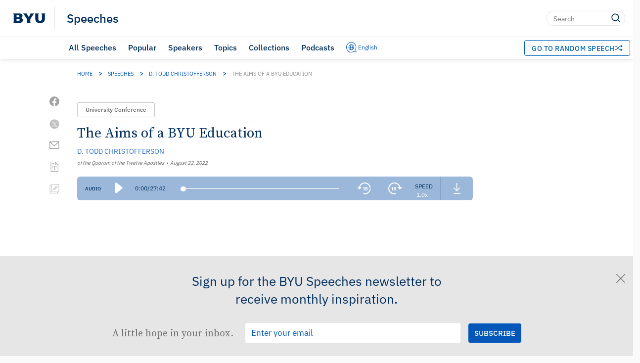

--- FILE ---
content_type: text/html; charset=UTF-8
request_url: https://speeches.byu.edu/talks/d-todd-christofferson/the-aims-of-a-byu-education/?M=V
body_size: 40871
content:
<!DOCTYPE html><html
lang=en-US class=html-no-admin-bar><head><meta
charset="UTF-8"><meta
name="viewport" content="width=device-width, initial-scale=1"><link
rel=profile href=http://gmpg.org/xfn/11><link
rel=pingback href=https://speeches.byu.edu/xmlrpc.php><link
rel="shortcut icon" href=https://d6zb2yxvzmqfc.cloudfront.net/wp-content/themes/pg-core/favicon.png><meta
name='robots' content='index, follow, max-image-preview:large, max-snippet:-1, max-video-preview:-1'> <script data-cfasync=false data-pagespeed-no-defer>var gtm4wp_datalayer_name="dataLayer";var dataLayer=dataLayer||[];</script> <link
rel=preload href=https://d6zb2yxvzmqfc.cloudfront.net/wp-content/themes/pg-core/fonts/ringside-ssm/IBM-plex/IBMPlexSans-Regular.woff2 as=font type=font/woff2 crossorigin=anonymous><link
rel=preload href=https://d6zb2yxvzmqfc.cloudfront.net/wp-content/themes/pg-core/fonts/ringside-ssm/IBM-plex/IBMPlexSans-SemiBold.woff2 as=font type=font/woff2 crossorigin=anonymous><link
rel=preload href=https://d6zb2yxvzmqfc.cloudfront.net/wp-content/themes/pg-core-child/src/fonts/source-serif/SourceSerifPro-Regular.woff2 as=font type=font/woff2 crossorigin=anonymous><link
rel=preload href=https://d6zb2yxvzmqfc.cloudfront.net/wp-content/themes/pg-core-child/src/fonts/source-serif/SourceSerifPro-Semibold.woff2 as=font type=font/woff2 crossorigin=anonymous><title>The Aims of a BYU Education | BYU Speeches</title><meta
name="description" content="BYU offers education paired with spiritual experience, which enables—and obligates—us to love and serve those around us."><link
rel=canonical href=https://speeches.byu.edu/talks/d-todd-christofferson/the-aims-of-a-byu-education/ ><meta
property="og:locale" content="en_US"><meta
property="og:type" content="article"><meta
property="og:title" content="The Aims of a BYU Education"><meta
property="og:description" content="BYU offers education paired with spiritual experience, which enables—and obligates—us to love and serve those around us."><meta
property="og:url" content="https://speeches.byu.edu/talks/d-todd-christofferson/the-aims-of-a-byu-education/"><meta
property="og:site_name" content="BYU Speeches"><meta
property="article:publisher" content="https://www.facebook.com/byuspeeches"><meta
property="article:modified_time" content="2022-09-30T03:40:57+00:00"><meta
property="og:image" content="https://d6zb2yxvzmqfc.cloudfront.net/wp-content/uploads/2024/01/Speeches_ShareCard2024.jpeg"><meta
property="og:image:width" content="1920"><meta
property="og:image:height" content="1080"><meta
property="og:image:type" content="image/jpeg"><meta
name="twitter:card" content="summary_large_image"><meta
name="twitter:site" content="@BYUSpeeches"><meta
name="twitter:label1" content="Est. reading time"><meta
name="twitter:data1" content="17 minutes"><meta
name="twitter:label2" content="Written by"><meta
name="twitter:data2" content="D. Todd Christofferson"> <script type="text/javascript" src="/ruxitagentjs_ICA7NVfqrux_10327251022105625.js" data-dtconfig="rid=RID_479816552|rpid=-748991562|domain=byu.edu|reportUrl=https://bf19966hyx.bf.dynatrace.com/bf|app=5c01f50ec8455dbe|cors=1|owasp=1|featureHash=ICA7NVfqrux|rdnt=1|uxrgce=1|cuc=lg366a9h|mel=100000|expw=1|dpvc=1|lastModification=1767804521414|tp=500,50,0|srbbv=2|agentUri=/ruxitagentjs_ICA7NVfqrux_10327251022105625.js"></script><script type=application/ld+json class=yoast-schema-graph>{"@context":"https://schema.org","@graph":[{"@type":"Article","@id":"https://speeches.byu.edu/talks/d-todd-christofferson/the-aims-of-a-byu-education/","url":"https://speeches.byu.edu/talks/d-todd-christofferson/the-aims-of-a-byu-education/","name":"The Aims of a BYU Education","isPartOf":[{"@type":"Collection","name":"Speeches about BYU","url":"https://speeches.byu.edu/topics/byu/"},{"@type":"Collection","name":"Speeches about Charity","url":"https://speeches.byu.edu/topics/charity/"},{"@type":"Collection","name":"Speeches about Service","url":"https://speeches.byu.edu/topics/service/"},{"@type":"Collection","name":"Speeches given by D. Todd Christofferson","url":"https://speeches.byu.edu/speakers/d-todd-christofferson/"},{"@type":"Collection","name":"Speeches given in 2022","url":"https://speeches.byu.edu/talks/?eventYear=2022"},{"@type":"Collection","name":"University Conferences from 2022","url":"https://speeches.byu.edu/talks/?eventYear=2022&#038;event=university%20conference"}],"datePublished":"2022-08-22T17:23:00-06:00","dateModified":"2022-09-29T21:40:57-06:00","description":"BYU offers education paired with spiritual experience, which enables—and obligates—us to love and serve those around us.","breadcrumb":{"@id":"https://speeches.byu.edu/talks/d-todd-christofferson/the-aims-of-a-byu-education/#breadcrumb"},"inLanguage":"en","potentialAction":[{"@type":"ReadAction","target":["https://speeches.byu.edu/talks/d-todd-christofferson/the-aims-of-a-byu-education/"]}],"image":{"@type":"ImageObject","url":"https://img.youtube.com/vi/H4gf3xy-Fgs/default.jpg","caption":"The Aims of a BYU Education - D. Todd Christofferson"},"author":{"@type":"Person","name":"D. Todd Christofferson","url":"https://speeches.byu.edu/speaker/d-todd-christofferson/"},"headline":"The Aims of a BYU Education","identifier":25953,"isAccessibleForFree":true,"isFamilyFriendly":true,"articleSection":"University Conference","publisher":{"@type":"Organization","name":"Brigham Young University"},"copyrightHolder":{"@type":"Organization","name":"Brigham Young University"},"mainEntityOfPage":{"@type":"WebPage","@id":"https://speeches.byu.edu/talks/d-todd-christofferson/the-aims-of-a-byu-education/"},"thumbnailUrl":"https://img.youtube.com/vi/H4gf3xy-Fgs/default.jpg","video":{"@type":"VideoObject","name":"The Aims of a BYU Education - Full Address","description":"Complete address: The Aims of a BYU Education by D. Todd Christofferson","thumbnailUrl":"https://img.youtube.com/vi/H4gf3xy-Fgs/default.jpg","thumbnail":{"@type":"ImageObject","url":"https://img.youtube.com/vi/H4gf3xy-Fgs/default.jpg","caption":"The Aims of a BYU Education - Full Address - D. Todd Christofferson"},"contentUrl":"https://www.youtube.com/watch?v=H4gf3xy-Fgs","embedUrl":"https://www.youtube.com/embed/H4gf3xy-Fgs","uploadDate":"2022-08-22T17:23:00-06:00","videoQuality":"HD","width":"1920","height":"1080","videoFrameSize":"1920x1080","publisher":{"@type":"Organization","name":"YouTube","url":"https://www.youtube.com/"},"potentialAction":{"@type":"WatchAction","target":{"@type":"EntryPoint","urlTemplate":"https://www.youtube.com/watch?v=H4gf3xy-Fgs","actionPlatform":["http://schema.org/DesktopWebPlatform","http://schema.org/MobileWebPlatform","http://schema.org/IOSPlatform","http://schema.org/AndroidPlatform"]}},"playerType":"YouTube","duration":"PT28M24S"},"audio":{"@type":"AudioObject","name":"The Aims of a BYU Education - Audio","description":"Audio recording of The Aims of a BYU Education by D. Todd Christofferson","contentUrl":"https://speeches.byu.edu/wp-content/uploads/2022/08/BYUS-Christofferson-D.-Todd-2022_08_22.mp3","encodingFormat":"audio/mpeg","uploadDate":"2022-08-22T17:23:00-06:00","duration":"PT27M42S"},"articleBody":"I have been impressed by the simple, one-sentence statement of the Aims of a BYU Education. As you are aware, it reads, “A BYU education should be (1) spiritually strengthening, (2) intellectually enlarging, and (3) character building, leading to (4) lifelong learning and service.”1 I don’t know who gets credit for this brief, powerful statement, but I would give them a solid&nbsp;A. I am also grateful for how effectively President Kevin&nbsp;J Worthen has elevated our collective focus on these aims, both in the culture and in the way we measure the work of the&nbsp;university. I look back at my own undergraduate experience at BYU in the 1960s and feel like those aims have had their impact in my life—if not to perfection, at least in good&nbsp;measure. My time here was undoubtedly spiritually strengthening. While I had grown up as a boy in Utah County, most of my teenage years were spent in New Jersey. It was there that I came to appreciate what the gospel of Jesus Christ meant and could mean for me. I developed something of a hunger and thirst for righteousness, and I found here food I had hungered for and pure water to slake my&nbsp;thirst. My BYU experience was also intellectually enlarging. I wish I had had the maturity to take full advantage of my opportunities, but at least being here awakened the joy of learning in me. My great regret was that in three and a half years it was not possible to take more than a fraction of the courses that interested me. But I did carry away a&nbsp;commitment to lifelong&nbsp;learning. As to character building, I give credit to many of the people I came to know here—faculty and students, administrators and staff—whose examples inspired in me a higher reach and a deeper commitment to a Christlike character. The most important influencer I was introduced to at BYU is still with me fifty-four years later and continues to do her unique work in molding my character. I will be forever grateful that I met and married Kathy Jacob here—and that she is still with&nbsp;me. I believe we would agree that at BYU we are a privileged lot; privileged in the sense of enjoying the environment I have just been describing, rich with spiritual, intellectual, and character-building opportunities and associations. My hope, however, is that each student and each of us will have the humility to recognize that “it is not all just for me” or that “it is not all about me.” Rather, it is about what I can be empowered to do for the good of&nbsp;others. As a student, my focus was on self-development and preparation for a future family and career. It was, if not all about me, then primarily about me. I did not have the degree of humility then that I am asking you to help cultivate in today’s student body. I now see the elements of the Aims of a BYU Education not as discrete objectives but as a comprehensive whole, a single overarching aim. And I now see this aim more as a means than an end. I see more clearly a BYU education not as privilege enhancement but as service enhancement. “Service Is the Fiber of an Exalted Life” Years ago, President Marion&nbsp;G. Romney, then a member of the First Presidency, gave a landmark talk titled “The Celestial Nature of Self-Reliance.” He quoted the Savior’s statement “He that findeth his life shall lose it: and he that loseth his life for my sake shall find it”2 and then&nbsp;explained: We lose our life by serving and lifting others. By so doing, we experience the only true and lasting happiness. Service is not something we endure on this earth so we can earn the right to live in the celestial kingdom. Service is the very fiber of which an exalted life in the celestial kingdom is&nbsp;made. Knowing that service is what gives our Father in Heaven fulfillment, and knowing that we want to be where He is and as He is, why must we be commanded to serve one another? Oh, for the glorious day when these things all come naturally because of the purity of our hearts. In that day there will be no need for a commandment because we will have experienced for ourselves that we are truly happy only when we are engaged in unselfish service. Let us use the freedom which comes from self-reliance in giving and&nbsp;serving. Can we see how critical self-reliance becomes when&nbsp;looked upon as the prerequisite to service, when we also know service is what Godhood is all about? Without self-reliance one cannot exercise these innate desires to serve. How can we give if there is ­nothing there? Food for the hungry cannot come from empty shelves. Money to assist the needy cannot come from an empty purse. Support and understanding ­cannot come from the emotionally starved. Teaching cannot come from the&nbsp;unlearned. And most important of all, spiritual guidance cannot come from the spiritually&nbsp;weak.3 President Romney was opening our eyes to a new understanding—that self-reliance is not an end in itself but rather a means to facilitate our service to one another. In the same manner, our efforts with respect to spiritual strengthening, intellectual enlargement, character development, and lifelong learning, while worthy ends, are more importantly means and resources enabling us to lose our lives in the service of God and our ­fellow men and&nbsp;women. President Russell&nbsp;M. Nelson has taught: “In the Church, obtaining an education and getting knowledge are a religious responsibility. We educate our minds so that one day we can render service of worth to somebody else.”4 Again, learning is not an end unto itself but a means to bless God’s children. This is well and simply expressed in the university motto: “Enter to learn; go forth to&nbsp;serve.” Our time at BYU should enhance our capacity to advance the kingdom of God on the earth, to “lift up the hands which hang down, and strengthen the feeble knees,”5 and to extend charity, the pure love of Christ, throughout civil society as well as the Church. It is a season to figuratively fill our purses and stock our shelves with resources we can draw upon to help meet future needs—our own and others’—and to store up emotional and spiritual strength and resilience that will sustain us and others in time to&nbsp;come. A BYU Education Serves as a Means to the Higher End of&nbsp;Life For a BYU education to serve as the means to the higher end of life in the service of God and His children, I submit that three things are needed. There are other requisites I’m sure, but I want to talk about three that I hope you will find ways to impress upon&nbsp;students. 1. Cultivate a Love of God and of Fellow Men and&nbsp;Women The first is the most basic: to cultivate a love of God and of fellow men and women. In a devotional address given here earlier this year, I talked about the two great commandments,&nbsp;noting: Beginning from our primal state as intelligences, our Heavenly Father has centered Himself and His work in us—in our immortality and eternal life. He sees it as His work and glory to do so [see Moses&nbsp;1:39]. I don’t believe He had to do any of it, so why has He done this for us? What is His motivation? Can it be anything but love? Clear evidence of this is the gift of His Son: “For God so loved the world, that he gave his only begotten Son, that whosoever believeth in him should not perish, but have everlasting life” [John&nbsp;3:16]. Is it too much to ask that in return we center our lives in God and love Him as He has loved us, with all our heart, soul, mind, and strength? How can we resist His love for us and withhold our own love from Him knowing that our love of God is the key to our own happiness?&nbsp;.&nbsp;.&nbsp;. The bottom line is that God commands us to love Him because of what He knows it will do for us. He commands us to love one another for the same reason. Love of God transforms us. Love of God transforms our love for each other. This love is requisite for our coming to know Him, the only true God, and Jesus Christ whom He has sent [see John 17:3]. It is the key to our becoming like&nbsp;Him.6 In loving God and our fellow men and women, I also noted that the sequence matters. In other words, we should keep the first commandment&nbsp;first: Putting the first commandment first does not diminish or limit our ability to keep the second commandment. To the contrary, it amplifies and strengthens it. It means that we enhance our love by anchoring it in divine purpose and power. It means that we have the Holy Ghost to inspire us in ways to reach out that we would never have seen on our own. Our love of God elevates our ability to love others more fully and perfectly because we in essence partner with God in the care of His&nbsp;children.7 We grow to love what and who we serve. As we serve and sacrifice for God, our love for Him grows; as we serve and sacrifice for others, our love for them grows. This is the pure love of Christ—charity—and it is a gift of the Holy Spirit, a gift we can ask for. Mormon counsels, “Pray unto the Father with all the energy of heart, that ye may be filled with this love, which he hath bestowed upon all who are true followers of his Son, Jesus&nbsp;Christ.”8 We often focus our love of fellow men and women within the Church—what the scriptures call “the household of faith.”9 I urge that we ­consider an added focus on civic charity—that is, cultivating a greater measure of this Christlike love for those outside the household of faith. I&nbsp;believe we can be more intentional in making this the primary motivation for all we do in the community and in the world as well as in the&nbsp;Church. 2. Stay Focused on Our Priority&nbsp;Identities The second requisite in realizing the higher end for which a BYU education provides the crucial means is to stay focused on our priority identities. I am referring to the statements of President Nelson in his May devotional for young adults. These are prophetic utterances. President Nelson asked, “Who are you?” and then&nbsp;taught: First and foremost, you are a child of&nbsp;God. Second, as a member of the Church, you are a child of the&nbsp;covenant. And third, you are a disciple of Jesus&nbsp;Christ. Tonight, I plead with you not to replace these three paramount and unchanging identifiers with any others, because doing so could stymie your progress or pigeonhole you in a stereotype that could potentially thwart your eternal progression.10 President Nelson added: Labels can be fun and indicate your support for any number of positive things. Many labels will change for you with the passage of time. And not all labels are of equal value. But if any label replaces your most important identifiers, the results can be spiritually suffocating.&nbsp;.&nbsp;.&nbsp;. Labels can lead to judging and animosity. Any abuse or prejudice toward another because of nationality, race, sexual orientation, gender, educational degrees, culture, or other significant identifiers is offensive to our Maker! Such mistreatment causes us to live beneath our stature as His covenant sons and&nbsp;daughters! There are various labels that may be very important to you, of course. Please do not misunderstand me. I am not saying that other designations and identifiers are not significant. I am simply saying that no identifier should displace, replace, or take priority over these three enduring designations: “child of God,” “child of the covenant,” and “disciple of Jesus&nbsp;Christ.” Any identifier that is not compatible with these three basic designations will ultimately let you&nbsp;down.11 Enthroning the paramount identities expressed by President Nelson above all lesser ones allows us to maintain a true perspective regarding ourselves and others. We see more clearly what helps and what does not help as we strive to make positive contributions. It helps us cultivate the motivating love I mentioned a moment&nbsp;ago. In society today, we often share a common vision or understanding of needs and objectives. Not always but quite often we see eye to eye on desirable societal outcomes. It is not uncommon, however, for there to be sharp disagreement on the means and methods to achieve these goals. On cable and online, we may demonize people, opinions, and approaches we see as making the problem worse rather than better or as creating more problems. The temptation to apply hateful labels is almost overwhelming. If our eye is fixed on our paramount identities, however, we can resist that temptation. We can even learn to love our enemies (who all share the first and highest of these identities—child of God) even as we oppose them. When and if we must contend, it will be without&nbsp;anger. Our service for the betterment of individuals and societies can obtain truly significant results only as we remember first and foremost who and what we&nbsp;are. 3. Possess and Promote the Virtue of&nbsp;Forgiveness Third and finally, to apply successfully the means represented by the Aims of a BYU Education to the greater end, we need to possess and promote the virtue of forgiveness. Let me&nbsp;explain. We must acknowledge that in this mortal sphere there is injustice, there is oppression. It is deep and widespread. Some offenses are minor, even unintended, while others are monumental. Some are incomprehensible to most and understood fully only by those who suffer them. The Holocaust of World War&nbsp;II is one of an unfortunately long series we find throughout history. Racism is another that has been widely experienced in countless ways and places. These must be&nbsp;resisted and overcome, sometimes&nbsp;repeatedly. On the other hand, we are seeing today in academia and in society a growing practice of perpetual grievance, victimization, and division. It is characterized by a philosophy that no wrong can ever be fully redeemed and no aggression, indignity, or injury can ever be totally forgiven. Once victimized, a person, a group, or a people never cease to be victims. It is an eye for an eye, a tooth for a tooth, future discrimination for past discrimination. It breeds what has come to be known as the cancel&nbsp;culture. If God operated like today’s cancel culture, we could expect no mercy and only the harshest form of justice. Even with the most groveling apologies and mea culpas, there would be no forgiveness. Redemption would be impossible. There would be no Savior and no&nbsp;Atonement. If we are to be able to serve—and to join with others in service—there must at least be the possibility of progress, the possibility of moving beyond the past, the possibility of collaboration, and the possibility of forgiving one another and moving on. I am not suggesting that wrongs be ignored, but I am suggesting that as they are addressed, they should not be allowed to separate and stymie us in perpetuity. Somehow we must be liberated from this&nbsp;prison. Some years ago, I participated in a stake conference in Soweto, South Africa. I found the people of that township justly proud of being the only community in the world where not one but two Nobel laureates resided, and on the same street: Nelson Mandela and Desmond Tutu. These two were crucial leaders in the fight against apartheid and in guiding the transition to a new government and a new day in South Africa. You are familiar with the greatness of soul displayed by Mandela after nearly thirty years of persecution and imprisonment to institute an almost unbelievable degree of&nbsp;reconciliation and unity in South&nbsp;Africa. Archbishop Desmond Tutu chaired the Truth and Reconciliation Commission set up at the end of apartheid. This commission was established on the proposition that for the nation to extricate itself from its oppressive past, it was necessary first to document fully the sins and suffering of apartheid. But once the record was completed, it was vital for both individuals and the society at large to be reconciled, to accept the confessions and repentance, to forgive, and to move&nbsp;forward. Archbishop Tutu described this remarkable undertaking in his book No Future Without Forgiveness.12 He later published a second book with his daughter Mpho: Made for Goodness.13 In this book, Tutu and his daughter (also an Anglican minister) declare that murder and greed are not the norm for human behavior; the norm is goodness. This may seem a surprising thesis for one who presided over a commission that revealed in depth the iniquity of apartheid and one who had himself experienced the consequences. But Tutu’s deeper apperception and the success of the Truth and Reconciliation Commission teach us that, at some point, having done what we can to address the injustices of the past, we may accept the basic goodness present in imperfect man, leave ultimate justice in the hands of God, forgive what we cannot fix, and go forward, collaborating to make a better present and&nbsp;future. Most of you, if not all, will be familiar with Frank Capra’s film It’s a Wonderful Life (1946). Someone years ago neglected to renew the copyright on this movie, which, in my opinion, was a very fortunate oversight, because without ­copyright, the movie is much more widely available and viewed than would otherwise be the&nbsp;case. The Jimmy Stewart character, George Bailey, is a common man whose life and deeds, it is revealed, have been a significant force for good in his hometown of Bedford Falls. Toward the end of the story, George’s future is put in jeopardy by the disappearance of $8,000 in funds belonging to his building and loan company. Although George is unaware, we know that the funds accidentally fell into the hands of the villainous Mr.&nbsp;Potter, played by Lionel Barrymore. Mr.&nbsp;Potter unjustly keeps the funds, and his crime never comes to light. George, however, is rescued financially by gifts of money from the multitude of people he has helped in many different ways throughout his life—a wonderful&nbsp;life. I find this movie endearing for several reasons, and one of them is the fact that George Bailey’s success and happiness do not depend on retribution for Henry Potter. In contrast to the dominant theme of vengeance in much of today’s movie fare, Mr.&nbsp;Potter is never made to account for the harm and distress he creates. The storyline leaves the ultimate accounting to God, and Mr.&nbsp;Potter is left for now a bit richer but still unhappy and friendless in his pinched and less than wonderful life. George Bailey and his wonderful wife and family can still be happy, enjoying their life of love and&nbsp;service. The Savior said: I, the Lord, will forgive whom I will forgive, but of you it is required to forgive all&nbsp;men. And ye ought to say in your hearts—let God judge between me and thee, and reward thee according to thy&nbsp;deeds.14 I confess that when I was a younger man reading this verse, it struck me as unfair: the Lord can choose who deserves forgiveness, but I have to forgive everybody. Now, with a bit more experience and maturity, I can see that the Lord is in reality offering us a marvelous blessing. He will assume the fearsome responsibility of judgment, and we can go happily along without that burden. Our forgiveness takes us out of the picture—sometimes a very sordid picture—and leaves us free to pursue our own happiness and the happiness of&nbsp;others. Service Is a Sanctifying Experience Returning to President Marion&nbsp;G. Romney’s lesson that losing our lives in serving and lifting others for the sake of Christ “is the very fiber of which an exalted life in the celestial kingdom is made,” I say again that the ultimate aim of a BYU education is to enable that service. President Romney went on to&nbsp;say: There is an interdependence between those who have and those who have not. The process of giving exalts the poor and humbles the rich. In the process, both .&nbsp;.&nbsp;. are enabled as free men [and women] to rise to their full potential, both temporally and spiritually. The rich, by imparting of their surplus, participate in the eternal principle of giving. Once a person has been made whole or self-reliant, he reaches out to aid others, and the cycle repeats&nbsp;itself. We are all self-reliant in some areas and dependent in others. Therefore, each of us should strive to help ­others in areas where we have strengths. At the same time, pride should not prevent us from graciously accepting the helping hand of another when we have a real need. To do so denies another person the opportunity to participate in a sanctifying&nbsp;experience.15 We do depend on one another and the virtuous cycle that President Romney describes—whether it be in matters temporal or spiritual. Service is a sanctifying experience. We need to serve and to be served. Please help students understand that the Aims of a BYU Education are really the means that qualify and prepare them to achieve the end of shared service in the cause of Christ, the redemption of&nbsp;mankind. Fundamental to that achievement will be (1)&nbsp;cultivating the love of God and of fellow men and women; (2) giving steady priority to their identities as child of God, child of the covenant, and disciple of Christ so that their perspective is accurate and sure; and (3) seeking the ways and means to couple justice and&nbsp;forgiveness. On behalf of the BYU Board of Trustees and its officers, may I thank you for your sacrifices and service in support of this unique institution, your love for the students it serves, and your commitment to the Aims of a BYU&nbsp;Education. Ultimately, the good we can do relies upon the grace of Jesus Christ. I bear testimony of Him and pray for His blessing upon you. In the name of Jesus Christ,&nbsp;amen. © by Intellectual Reserve, Inc. All rights reserved.&nbsp;","wordCount":3840,"speakable":{"@type":"SpeakableSpecification","cssSelector":[".single-speech__content",".single-speech__title"]},"accessMode":["textual","visual","auditory"]},{"@type":"BreadcrumbList","@id":"https://speeches.byu.edu/talks/d-todd-christofferson/the-aims-of-a-byu-education/#breadcrumb","itemListElement":[{"@type":"ListItem","position":1,"name":"Home","item":"https://speeches.byu.edu/"},{"@type":"ListItem","position":2,"name":"Speeches","item":"https://speeches.byu.edu/talks/"},{"@type":"ListItem","position":3,"name":"D. Todd Christofferson","item":"https://speeches.byu.edu/speakers/d-todd-christofferson/"},{"@type":"ListItem","position":4,"name":"The Aims of a BYU Education"}]},{"@type":"WebSite","@id":"https://speeches.byu.edu/#website","url":"https://speeches.byu.edu/","name":"BYU Speeches","description":"","publisher":{"@id":"https://speeches.byu.edu/#organization"},"potentialAction":[{"@type":"SearchAction","target":{"@type":"EntryPoint","urlTemplate":"https://speeches.byu.edu/?s={search_term_string}"},"query-input":{"@type":"PropertyValueSpecification","valueRequired":true,"valueName":"search_term_string"}}],"inLanguage":"en-US"},{"@type":"Organization","@id":"https://speeches.byu.edu/#organization","name":"BYU Speeches","url":"https://speeches.byu.edu/","logo":{"@type":"ImageObject","inLanguage":"en-US","@id":"https://speeches.byu.edu/#/schema/logo/image/","url":"https://d6zb2yxvzmqfc.cloudfront.net/wp-content/uploads/2023/09/BYUspeechesLogo.png","contentUrl":"https://d6zb2yxvzmqfc.cloudfront.net/wp-content/uploads/2023/09/BYUspeechesLogo.png","width":1000,"height":1000,"caption":"BYU Speeches"},"image":{"@id":"https://speeches.byu.edu/#/schema/logo/image/"},"sameAs":["https://www.facebook.com/byuspeeches","https://x.com/BYUSpeeches","https://www.instagram.com/byuspeeches/","https://www.pinterest.com/byuspeeches/","https://www.youtube.com/user/BYUSpeeches"]}]}</script> <link
rel=dns-prefetch href=//cdn.debugbear.com><link
rel=dns-prefetch href=//fonts.googleapis.com><link
rel=dns-prefetch href=//s.w.org><link
rel=dns-prefetch href=//cdn.jsdelivr.net><link
href=https://fonts.googleapis.com crossorigin=anonymous rel=preconnect><link
href=https://fonts.gstatic.com crossorigin=anonymous rel=preconnect><link
href=https://www.googletagmanager.com crossorigin=anonymous rel=preconnect><link
href=https://www.google-analytics.com crossorigin=anonymous rel=preconnect><link
href=https://stats.g.doubleclick.net crossorigin=anonymous rel=preconnect><link
href=https://i.ytimg.com crossorigin=anonymous rel=preconnect><link
href=https://i.vimeocdn.com crossorigin=anonymous rel=preconnect><link
href=https://cdn.debugbear.com crossorigin=anonymous rel=preconnect><link
href=https://connect.facebook.net crossorigin=anonymous rel=preconnect><link
href=https://www.facebook.com crossorigin=anonymous rel=preconnect><link
href=https://ip-api.com crossorigin=anonymous rel=preconnect><link
rel=alternate title="oEmbed (JSON)" type=application/json+oembed href="https://speeches.byu.edu/wp-json/oembed/1.0/embed?url=https%3A%2F%2Fspeeches.byu.edu%2Ftalks%2Fd-todd-christofferson%2Fthe-aims-of-a-byu-education%2F"><link
rel=alternate title="oEmbed (XML)" type=text/xml+oembed href="https://speeches.byu.edu/wp-json/oembed/1.0/embed?url=https%3A%2F%2Fspeeches.byu.edu%2Ftalks%2Fd-todd-christofferson%2Fthe-aims-of-a-byu-education%2F&#038;format=xml">
 <script>!function(f,b,e,v,n,t,s)
{if(f.fbq)return;n=f.fbq=function(){n.callMethod?n.callMethod.apply(n,arguments):n.queue.push(arguments)};if(!f._fbq)f._fbq=n;n.push=n;n.loaded=!0;n.version='2.0';n.queue=[];t=b.createElement(e);t.async=!0;t.src=v;s=b.getElementsByTagName(e)[0];s.parentNode.insertBefore(t,s)}(window,document,'script','https://connect.facebook.net/en_US/fbevents.js');fbq('init','597952256280520');fbq('track','PageView');</script> <noscript>
<img
loading=lazy height=1 width=1 style=display:none
src="https://www.facebook.com/tr?id=597952256280520&ev=PageView&noscript=1">
</noscript>
<style id=wp-img-auto-sizes-contain-inline-css>img:is([sizes=auto i],[sizes^="auto," i]){contain-intrinsic-size:3000px 1500px}</style><style id=wp-block-library-inline-css>/*<![CDATA[*/:root{--wp-block-synced-color:#7a00df;--wp-block-synced-color--rgb:122,0,223;--wp-bound-block-color:var(--wp-block-synced-color);--wp-editor-canvas-background:#ddd;--wp-admin-theme-color:#007cba;--wp-admin-theme-color--rgb:0,124,186;--wp-admin-theme-color-darker-10:#006ba1;--wp-admin-theme-color-darker-10--rgb:0,107,160.5;--wp-admin-theme-color-darker-20:#005a87;--wp-admin-theme-color-darker-20--rgb:0,90,135;--wp-admin-border-width-focus:2px}@media (min-resolution:192dpi){:root{--wp-admin-border-width-focus:1.5px}}.wp-element-button{cursor:pointer}:root .has-very-light-gray-background-color{background-color:#eee}:root .has-very-dark-gray-background-color{background-color:#313131}:root .has-very-light-gray-color{color:#eee}:root .has-very-dark-gray-color{color:#313131}:root .has-vivid-green-cyan-to-vivid-cyan-blue-gradient-background{background:linear-gradient(135deg,#00d084,#0693e3)}:root .has-purple-crush-gradient-background{background:linear-gradient(135deg,#34e2e4,#4721fb 50%,#ab1dfe)}:root .has-hazy-dawn-gradient-background{background:linear-gradient(135deg,#faaca8,#dad0ec)}:root .has-subdued-olive-gradient-background{background:linear-gradient(135deg,#fafae1,#67a671)}:root .has-atomic-cream-gradient-background{background:linear-gradient(135deg,#fdd79a,#004a59)}:root .has-nightshade-gradient-background{background:linear-gradient(135deg,#330968,#31cdcf)}:root .has-midnight-gradient-background{background:linear-gradient(135deg,#020381,#2874fc)}:root{--wp--preset--font-size--normal:16px;--wp--preset--font-size--huge:42px}.has-regular-font-size{font-size:1em}.has-larger-font-size{font-size:2.625em}.has-normal-font-size{font-size:var(--wp--preset--font-size--normal)}.has-huge-font-size{font-size:var(--wp--preset--font-size--huge)}.has-text-align-center{text-align:center}.has-text-align-left{text-align:left}.has-text-align-right{text-align:right}.has-fit-text{white-space:nowrap!important}#end-resizable-editor-section{display:none}.aligncenter{clear:both}.items-justified-left{justify-content:flex-start}.items-justified-center{justify-content:center}.items-justified-right{justify-content:flex-end}.items-justified-space-between{justify-content:space-between}.screen-reader-text{border:0;clip-path:inset(50%);height:1px;margin:-1px;overflow:hidden;padding:0;position:absolute;width:1px;word-wrap:normal!important}.screen-reader-text:focus{background-color:#ddd;clip-path:none;color:#444;display:block;font-size:1em;height:auto;left:5px;line-height:normal;padding:15px
23px 14px;text-decoration:none;top:5px;width:auto;z-index:100000}html :where(.has-border-color){border-style:solid}html :where([style*=border-top-color]){border-top-style:solid}html :where([style*=border-right-color]){border-right-style:solid}html :where([style*=border-bottom-color]){border-bottom-style:solid}html :where([style*=border-left-color]){border-left-style:solid}html :where([style*=border-width]){border-style:solid}html :where([style*=border-top-width]){border-top-style:solid}html :where([style*=border-right-width]){border-right-style:solid}html :where([style*=border-bottom-width]){border-bottom-style:solid}html :where([style*=border-left-width]){border-left-style:solid}html :where(img[class*=wp-image-]){height:auto;max-width:100%}:where(figure){margin:0
0 1em}html :where(.is-position-sticky){--wp-admin--admin-bar--position-offset:var(--wp-admin--admin-bar--height,0px)}@media screen and (max-width:600px){html:where(.is-position-sticky){--wp-admin--admin-bar--position-offset:0px}}/*]]>*/</style><style id=global-styles-inline-css>/*<![CDATA[*/:root{--wp--preset--aspect-ratio--square:1;--wp--preset--aspect-ratio--4-3:4/3;--wp--preset--aspect-ratio--3-4:3/4;--wp--preset--aspect-ratio--3-2:3/2;--wp--preset--aspect-ratio--2-3:2/3;--wp--preset--aspect-ratio--16-9:16/9;--wp--preset--aspect-ratio--9-16:9/16;--wp--preset--color--black:#000;--wp--preset--color--cyan-bluish-gray:#abb8c3;--wp--preset--color--white:#fff;--wp--preset--color--pale-pink:#f78da7;--wp--preset--color--vivid-red:#cf2e2e;--wp--preset--color--luminous-vivid-orange:#ff6900;--wp--preset--color--luminous-vivid-amber:#fcb900;--wp--preset--color--light-green-cyan:#7bdcb5;--wp--preset--color--vivid-green-cyan:#00d084;--wp--preset--color--pale-cyan-blue:#8ed1fc;--wp--preset--color--vivid-cyan-blue:#0693e3;--wp--preset--color--vivid-purple:#9b51e0;--wp--preset--gradient--vivid-cyan-blue-to-vivid-purple:linear-gradient(135deg,rgb(6,147,227) 0%,rgb(155,81,224) 100%);--wp--preset--gradient--light-green-cyan-to-vivid-green-cyan:linear-gradient(135deg,rgb(122,220,180) 0%,rgb(0,208,130) 100%);--wp--preset--gradient--luminous-vivid-amber-to-luminous-vivid-orange:linear-gradient(135deg,rgb(252,185,0) 0%,rgb(255,105,0) 100%);--wp--preset--gradient--luminous-vivid-orange-to-vivid-red:linear-gradient(135deg,rgb(255,105,0) 0%,rgb(207,46,46) 100%);--wp--preset--gradient--very-light-gray-to-cyan-bluish-gray:linear-gradient(135deg,rgb(238,238,238) 0%,rgb(169,184,195) 100%);--wp--preset--gradient--cool-to-warm-spectrum:linear-gradient(135deg,rgb(74,234,220) 0%,rgb(151,120,209) 20%,rgb(207,42,186) 40%,rgb(238,44,130) 60%,rgb(251,105,98) 80%,rgb(254,248,76) 100%);--wp--preset--gradient--blush-light-purple:linear-gradient(135deg,rgb(255,206,236) 0%,rgb(152,150,240) 100%);--wp--preset--gradient--blush-bordeaux:linear-gradient(135deg,rgb(254,205,165) 0%,rgb(254,45,45) 50%,rgb(107,0,62) 100%);--wp--preset--gradient--luminous-dusk:linear-gradient(135deg,rgb(255,203,112) 0%,rgb(199,81,192) 50%,rgb(65,88,208) 100%);--wp--preset--gradient--pale-ocean:linear-gradient(135deg,rgb(255,245,203) 0%,rgb(182,227,212) 50%,rgb(51,167,181) 100%);--wp--preset--gradient--electric-grass:linear-gradient(135deg,rgb(202,248,128) 0%,rgb(113,206,126) 100%);--wp--preset--gradient--midnight:linear-gradient(135deg,rgb(2,3,129) 0%,rgb(40,116,252) 100%);--wp--preset--font-size--small:13px;--wp--preset--font-size--medium:20px;--wp--preset--font-size--large:36px;--wp--preset--font-size--x-large:42px;--wp--preset--spacing--20:0.44rem;--wp--preset--spacing--30:0.67rem;--wp--preset--spacing--40:1rem;--wp--preset--spacing--50:1.5rem;--wp--preset--spacing--60:2.25rem;--wp--preset--spacing--70:3.38rem;--wp--preset--spacing--80:5.06rem;--wp--preset--shadow--natural:6px 6px 9px rgba(0, 0, 0, 0.2);--wp--preset--shadow--deep:12px 12px 50px rgba(0, 0, 0, 0.4);--wp--preset--shadow--sharp:6px 6px 0px rgba(0, 0, 0, 0.2);--wp--preset--shadow--outlined:6px 6px 0px -3px rgb(255, 255, 255), 6px 6px rgb(0, 0, 0);--wp--preset--shadow--crisp:6px 6px 0px rgb(0, 0, 0)}:where(.is-layout-flex){gap:0.5em}:where(.is-layout-grid){gap:0.5em}body .is-layout-flex{display:flex}.is-layout-flex{flex-wrap:wrap;align-items:center}.is-layout-flex>:is(*,div){margin:0}body .is-layout-grid{display:grid}.is-layout-grid>:is(*,div){margin:0}:where(.wp-block-columns.is-layout-flex){gap:2em}:where(.wp-block-columns.is-layout-grid){gap:2em}:where(.wp-block-post-template.is-layout-flex){gap:1.25em}:where(.wp-block-post-template.is-layout-grid){gap:1.25em}.has-black-color{color:var(--wp--preset--color--black) !important}.has-cyan-bluish-gray-color{color:var(--wp--preset--color--cyan-bluish-gray) !important}.has-white-color{color:var(--wp--preset--color--white) !important}.has-pale-pink-color{color:var(--wp--preset--color--pale-pink) !important}.has-vivid-red-color{color:var(--wp--preset--color--vivid-red) !important}.has-luminous-vivid-orange-color{color:var(--wp--preset--color--luminous-vivid-orange) !important}.has-luminous-vivid-amber-color{color:var(--wp--preset--color--luminous-vivid-amber) !important}.has-light-green-cyan-color{color:var(--wp--preset--color--light-green-cyan) !important}.has-vivid-green-cyan-color{color:var(--wp--preset--color--vivid-green-cyan) !important}.has-pale-cyan-blue-color{color:var(--wp--preset--color--pale-cyan-blue) !important}.has-vivid-cyan-blue-color{color:var(--wp--preset--color--vivid-cyan-blue) !important}.has-vivid-purple-color{color:var(--wp--preset--color--vivid-purple) !important}.has-black-background-color{background-color:var(--wp--preset--color--black) !important}.has-cyan-bluish-gray-background-color{background-color:var(--wp--preset--color--cyan-bluish-gray) !important}.has-white-background-color{background-color:var(--wp--preset--color--white) !important}.has-pale-pink-background-color{background-color:var(--wp--preset--color--pale-pink) !important}.has-vivid-red-background-color{background-color:var(--wp--preset--color--vivid-red) !important}.has-luminous-vivid-orange-background-color{background-color:var(--wp--preset--color--luminous-vivid-orange) !important}.has-luminous-vivid-amber-background-color{background-color:var(--wp--preset--color--luminous-vivid-amber) !important}.has-light-green-cyan-background-color{background-color:var(--wp--preset--color--light-green-cyan) !important}.has-vivid-green-cyan-background-color{background-color:var(--wp--preset--color--vivid-green-cyan) !important}.has-pale-cyan-blue-background-color{background-color:var(--wp--preset--color--pale-cyan-blue) !important}.has-vivid-cyan-blue-background-color{background-color:var(--wp--preset--color--vivid-cyan-blue) !important}.has-vivid-purple-background-color{background-color:var(--wp--preset--color--vivid-purple) !important}.has-black-border-color{border-color:var(--wp--preset--color--black) !important}.has-cyan-bluish-gray-border-color{border-color:var(--wp--preset--color--cyan-bluish-gray) !important}.has-white-border-color{border-color:var(--wp--preset--color--white) !important}.has-pale-pink-border-color{border-color:var(--wp--preset--color--pale-pink) !important}.has-vivid-red-border-color{border-color:var(--wp--preset--color--vivid-red) !important}.has-luminous-vivid-orange-border-color{border-color:var(--wp--preset--color--luminous-vivid-orange) !important}.has-luminous-vivid-amber-border-color{border-color:var(--wp--preset--color--luminous-vivid-amber) !important}.has-light-green-cyan-border-color{border-color:var(--wp--preset--color--light-green-cyan) !important}.has-vivid-green-cyan-border-color{border-color:var(--wp--preset--color--vivid-green-cyan) !important}.has-pale-cyan-blue-border-color{border-color:var(--wp--preset--color--pale-cyan-blue) !important}.has-vivid-cyan-blue-border-color{border-color:var(--wp--preset--color--vivid-cyan-blue) !important}.has-vivid-purple-border-color{border-color:var(--wp--preset--color--vivid-purple) !important}.has-vivid-cyan-blue-to-vivid-purple-gradient-background{background:var(--wp--preset--gradient--vivid-cyan-blue-to-vivid-purple) !important}.has-light-green-cyan-to-vivid-green-cyan-gradient-background{background:var(--wp--preset--gradient--light-green-cyan-to-vivid-green-cyan) !important}.has-luminous-vivid-amber-to-luminous-vivid-orange-gradient-background{background:var(--wp--preset--gradient--luminous-vivid-amber-to-luminous-vivid-orange) !important}.has-luminous-vivid-orange-to-vivid-red-gradient-background{background:var(--wp--preset--gradient--luminous-vivid-orange-to-vivid-red) !important}.has-very-light-gray-to-cyan-bluish-gray-gradient-background{background:var(--wp--preset--gradient--very-light-gray-to-cyan-bluish-gray) !important}.has-cool-to-warm-spectrum-gradient-background{background:var(--wp--preset--gradient--cool-to-warm-spectrum) !important}.has-blush-light-purple-gradient-background{background:var(--wp--preset--gradient--blush-light-purple) !important}.has-blush-bordeaux-gradient-background{background:var(--wp--preset--gradient--blush-bordeaux) !important}.has-luminous-dusk-gradient-background{background:var(--wp--preset--gradient--luminous-dusk) !important}.has-pale-ocean-gradient-background{background:var(--wp--preset--gradient--pale-ocean) !important}.has-electric-grass-gradient-background{background:var(--wp--preset--gradient--electric-grass) !important}.has-midnight-gradient-background{background:var(--wp--preset--gradient--midnight) !important}.has-small-font-size{font-size:var(--wp--preset--font-size--small) !important}.has-medium-font-size{font-size:var(--wp--preset--font-size--medium) !important}.has-large-font-size{font-size:var(--wp--preset--font-size--large) !important}.has-x-large-font-size{font-size:var(--wp--preset--font-size--x-large) !important}/*]]>*/</style><style id=classic-theme-styles-inline-css>/*! This file is auto-generated */
.wp-block-button__link{color:#fff;background-color:#32373c;border-radius:9999px;box-shadow:none;text-decoration:none;padding:calc(.667em + 2px) calc(1.333em + 2px);font-size:1.125em}.wp-block-file__button{background:#32373c;color:#fff;text-decoration:none}</style><link
rel=stylesheet id=pgcore-style-css href='https://d6zb2yxvzmqfc.cloudfront.net/wp-content/themes/pg-core/style.css?ver=f43ca494' type=text/css media=all><link
rel=preload href="https://d6zb2yxvzmqfc.cloudfront.net/wp-content/themes/pg-core/css/style-desktop.css?ver=17c0d8d9" as=style onload="this.onload=null;this.rel='stylesheet'" crossorigin=anonymous><noscript><link
rel=stylesheet href="https://d6zb2yxvzmqfc.cloudfront.net/wp-content/themes/pg-core/css/style-desktop.css?ver=17c0d8d9"></noscript><link
rel=preload href="https://d6zb2yxvzmqfc.cloudfront.net/wp-content/themes/pg-core/css/style-print.css?ver=7c7c4239" as=style onload="this.onload=null;this.rel='stylesheet'" crossorigin=anonymous><noscript><link
rel=stylesheet href="https://d6zb2yxvzmqfc.cloudfront.net/wp-content/themes/pg-core/css/style-print.css?ver=7c7c4239"></noscript><link
rel=preload href="https://d6zb2yxvzmqfc.cloudfront.net/wp-content/themes/pg-core/css/normalize.min.css?ver=8.0.1" as=style onload="this.onload=null;this.rel='stylesheet'" crossorigin=anonymous><noscript><link
rel=stylesheet href="https://d6zb2yxvzmqfc.cloudfront.net/wp-content/themes/pg-core/css/normalize.min.css?ver=8.0.1"></noscript><link
rel=preload href="https://d6zb2yxvzmqfc.cloudfront.net/wp-content/themes/pg-core/byu-theme/css/fade.css?ver=d451a59f" as=style onload="this.onload=null;this.rel='stylesheet'" crossorigin=anonymous><noscript><link
rel=stylesheet href="https://d6zb2yxvzmqfc.cloudfront.net/wp-content/themes/pg-core/byu-theme/css/fade.css?ver=d451a59f"></noscript><link
rel=stylesheet id=public-sans-open-sans-css href='https://fonts.googleapis.com/css2?family=Public+Sans%3Aital%2Cwght%400%2C400%3B0%2C600%3B1%2C400%3B1%2C600&#038;display=swap&#038;ver=1.0' type=text/css media=all><link
rel=stylesheet id=pgcorechild-style-css href='https://d6zb2yxvzmqfc.cloudfront.net/wp-content/themes/pg-core-child/style.css?ver=a0872f3d' type=text/css media=all><link
rel=stylesheet id=pgcore-critical-css href='https://d6zb2yxvzmqfc.cloudfront.net/wp-content/themes/pg-core-child/src/css/critical.css?ver=e3ba691e' type=text/css media=all><link
rel=stylesheet id=nav-to-top-css href='https://d6zb2yxvzmqfc.cloudfront.net/wp-content/themes/pg-core-child/src/css/template-parts/nav-to-top.css?ver=c96ea120' type=text/css media=all><link
rel=stylesheet id=search-page-css href='https://d6zb2yxvzmqfc.cloudfront.net/wp-content/themes/pg-core-child/src/css/search.css?ver=89648bf6' type=text/css media=all><link
rel=stylesheet id=autosuggest-styles-css href='https://d6zb2yxvzmqfc.cloudfront.net/wp-content/themes/pg-core/css/autosuggest-styles.css?ver=1.0.0' type=text/css media=all><link
rel=stylesheet id=video-player-css href='https://d6zb2yxvzmqfc.cloudfront.net/wp-content/themes/pg-core-child/src/css/template-parts/video/video-player.css?ver=deec7698' type=text/css media=all><link
rel=stylesheet id=single-speech-share-icons-css href='https://d6zb2yxvzmqfc.cloudfront.net/wp-content/themes/pg-core-child/src/css/template-parts/single-speech/share-icons.css?ver=800bb06d' type=text/css media=all><link
rel=stylesheet id=single-speech-css href='https://d6zb2yxvzmqfc.cloudfront.net/wp-content/themes/pg-core-child/src/css/single-speech.css?ver=1d266bec' type=text/css media=all><link
rel=stylesheet id=search-styles-live-css href='https://d6zb2yxvzmqfc.cloudfront.net/wp-content/themes/pg-core-child/src/css/search.css?ver=89648bf6' type=text/css media=all><link
rel=stylesheet id=wp-block-paragraph-css href='https://d6zb2yxvzmqfc.cloudfront.net/wp-includes/blocks/paragraph/style.min.css?ver=6.9' type=text/css media=all><link
rel=stylesheet id=wp-block-heading-css href='https://d6zb2yxvzmqfc.cloudfront.net/wp-includes/blocks/heading/style.min.css?ver=6.9' type=text/css media=all> <script async src=https://cdn.debugbear.com/qM6CT6ZQJviV.js id=debugbear-monitoring-js></script> <script id=jquery-core-js-extra>var wpApiSettings={"root":"https://speeches.byu.edu/wp-json/"};</script> <script src=https://d6zb2yxvzmqfc.cloudfront.net/wp-content/cache/minify/1/d52ed.js></script> <link
rel=https://api.w.org/ href=https://speeches.byu.edu/wp-json/ ><link
rel=alternate title=JSON type=application/json href=https://speeches.byu.edu/wp-json/wp/v2/speech/25953><link
rel=EditURI type=application/rsd+xml title=RSD href=https://speeches.byu.edu/xmlrpc.php?rsd><meta
name="generator" content="WordPress 6.9"><link
rel=shortlink href='https://speeches.byu.edu/?p=25953'> <script data-cfasync=false data-pagespeed-no-defer>var dataLayer_content={"siteID":1,"siteName":"BYU Speeches","pagePostType":"speech","pagePostType2":"single-speech"};dataLayer.push(dataLayer_content);</script> <script data-cfasync=false data-pagespeed-no-defer>(function(w,d,s,l,i){w[l]=w[l]||[];w[l].push({'gtm.start':new Date().getTime(),event:'gtm.js'});var f=d.getElementsByTagName(s)[0],j=d.createElement(s),dl=l!='dataLayer'?'&l='+l:'';j.async=true;j.src='//www.googletagmanager.com/gtm.js?id='+i+dl;f.parentNode.insertBefore(j,f);})(window,document,'script','dataLayer','GTM-K4WRJ66');</script> <script src=//script.crazyegg.com/pages/scripts/0013/2955.js async=async ></script> <script src=https://cdn.debugbear.com/rza4sKz1jaSl.js async></script><meta
property="og:type" content="article"><meta
property="article:published_time" content="2022-08-22T17:23:00-06:00"><meta
property="article:author" content="D. Todd Christofferson"><link
rel=icon href=https://d6zb2yxvzmqfc.cloudfront.net/wp-content/uploads/ico/favicon.png sizes=32x32><link
rel=icon href=https://d6zb2yxvzmqfc.cloudfront.net/wp-content/uploads/ico/favicon.png sizes=192x192><link
rel=apple-touch-icon href=https://d6zb2yxvzmqfc.cloudfront.net/wp-content/uploads/ico/favicon.png><meta
name="msapplication-TileImage" content="https://d6zb2yxvzmqfc.cloudfront.net/wp-content/uploads/ico/favicon.png"></head><body
class="wp-singular speech-template-default single single-speech postid-25953 wp-theme-pg-core wp-child-theme-pg-core-child"><header
role=banner id=byu-header class="byu-header byu-header--light" data-header-theme=light><div
class=byu-header__banner>
<a
class=byu-header__byu-link href=https://byu.edu/ target=_blank rel="noopener noreferrer">
<img
loading=lazy class=byu-header__byu-link-logo src=https://speeches.byu.edu/wp-content/themes/pg-core/byu-theme/images/byu-monogram-navy.svg alt=BYU loading=eager decoding=async fetchpriority=high nopin=nopin data-no-lazy=1>		</a><div
class=byu-header__content><div
class=byu-header__titles>
<a
class=byu-header__site-title href=https://speeches.byu.edu>Speeches</a></div><div
class=byu-header__right-content><div
class=byu-header__search-form--desktop><form
role=search class=byu-header__search-form method=get action=https://speeches.byu.edu autocomplete=off>
<input
class=byu-header__search-box type=search placeholder=Search value name=s aria-label=Search>
<button
type=submit class=byu-header__search-submit>
<img
loading=lazy class=byu-header__search-icon src=https://speeches.byu.edu/wp-content/themes/pg-core/byu-theme/images/search-navy.svg alt=Search loading=lazy decoding=async fetchpriority=low nopin=nopin>	</button></form></div><div
class="byu-header__nav-translation byu-header__nav-translation--mobile">
<a
class=nav-translation__button--mobile href=#>
<img
loading=lazy class=byu-header__translation-icon src=https://speeches.byu.edu/wp-content/themes/pg-core/byu-theme/images/translation-logo.svg alt="Translation Logo" loading=lazy decoding=async fetchpriority=low nopin=nopin><p
class=byu-header__current-language--mobile>
English</p>
</a></div>
<button
type=button class=byu-header__mobile-nav-button aria-label="Toggle menu">
<img
loading=lazy class=byu-header__hamburger src=https://speeches.byu.edu/wp-content/themes/pg-core/byu-theme/images/hamburger.svg alt=Menu loading=lazy decoding=async fetchpriority=low nopin=nopin><img
loading=lazy class="byu-header__menu-close byu-header__mobile-nav-icon--inactive" src=https://speeches.byu.edu/wp-content/themes/pg-core/byu-theme/images/menu-close.svg alt="Close Menu" loading=lazy decoding=async fetchpriority=low nopin=nopin>		</button></div></div><div
class="byu-header__search-form--mobile byu-header__search-form--always-visible"><form
role=search class=byu-header__search-form method=get action=https://speeches.byu.edu autocomplete=off>
<input
class=byu-header__search-box type=search placeholder=Search value name=s aria-label=Search>
<button
type=submit class=byu-header__search-submit>
<img
loading=lazy class=byu-header__search-icon src=https://speeches.byu.edu/wp-content/themes/pg-core/byu-theme/images/search-navy.svg alt=Search loading=lazy decoding=async fetchpriority=low nopin=nopin>	</button></form></div><div
class="byu-header__languages byu-header__languages--mobile" style="display: none;">
<a
href=/spa>Español </a>
<span
class=byu-header__languages-separator></span>
<a
href=/por>Português </a>
<span
class=byu-header__languages-separator></span>
<a
href=/fra>Français </a>
<span
class=byu-header__languages-separator></span>
<a
href=/jpn>日本語 </a>
<span
class=byu-header__languages-separator></span></div></div><div
class=byu-header__mobile-nav><div
class=byu-header__action-login-wrapper>
<a
class="pg-core__button byu-header__action-button" href=# target rel="noopener noreferrer">
<span
class=full-text>Go to Random Speech</span>
<span
class=short-text>RANDOM SPEECH</span>
<img
loading=lazy class=byu-header__action-button-icon src=https://speeches.byu.edu/wp-content/themes/pg-core/byu-theme/images/random_icon.svg alt=→ loading=lazy decoding=async fetchpriority=low nopin=nopin>		</a></div>
<a
href=/talks/ class=byu-header__nav-item>All Speeches</a>
<a
href=/popular/ class=byu-header__nav-item>Popular</a>
<a
href=/speakers/ class=byu-header__nav-item>Speakers</a>
<a
href=/topics/ class=byu-header__nav-item>Topics</a>
<a
href=/collections/ class=byu-header__nav-item>Collections</a>
<a
href=/podcasts/ class=byu-header__nav-item>Podcasts</a></div><div
class=byu-header__desktop-nav-wrapper><div
class=byu-header__desktop-nav-left-padding></div><div
class=byu-header__desktop-nav><div
class=byu-header__nav-section><div
class=byu-header__nav-item-wrapper>
<a
href=/talks/ class=byu-header__nav-item>All Speeches</a><div
class=byu-header__nav-item-border></div></div><div
class=byu-header__nav-item-wrapper>
<a
href=/popular/ class=byu-header__nav-item>Popular</a><div
class=byu-header__nav-item-border></div></div><div
class=byu-header__nav-item-wrapper>
<a
href=/speakers/ class=byu-header__nav-item>Speakers</a><div
class=byu-header__nav-item-border></div></div><div
class=byu-header__nav-item-wrapper>
<a
href=/topics/ class=byu-header__nav-item>Topics</a><div
class=byu-header__nav-item-border></div></div><div
class=byu-header__nav-item-wrapper>
<a
href=/collections/ class=byu-header__nav-item>Collections</a><div
class=byu-header__nav-item-border></div></div><div
class=byu-header__nav-item-wrapper>
<a
href=/podcasts/ class=byu-header__nav-item>Podcasts</a><div
class=byu-header__nav-item-border></div></div><div
class="byu-header__nav-translation byu-header__nav-translation--desktop">
<a
class=nav-translation__button--desktop href=#>
<img
loading=lazy class=byu-header__translation-icon src=https://speeches.byu.edu/wp-content/themes/pg-core/byu-theme/images/translation-logo.svg alt="Translation Logo" loading=lazy decoding=async fetchpriority=low nopin=nopin><p
class=byu-header__current-language--desktop>
English</p>
</a><div
class="byu-header__languages byu-header__languages--desktop" style="display: none;">
<a
href=/spa>Español </a>
<span
class=byu-header__languages-separator></span>
<a
href=/por>Português </a>
<span
class=byu-header__languages-separator></span>
<a
href=/fra>Français </a>
<span
class=byu-header__languages-separator></span>
<a
href=/jpn>日本語 </a>
<span
class=byu-header__languages-separator></span></div></div><div></div></div><div
class=byu-header__action-section>
<a
class="pg-core__button byu-header__action-button byu-header__action-button--desktop" href=# target rel="noopener noreferrer">
<span
class=full-text>Go to Random Speech</span>
<span
class=short-text>RANDOM SPEECH</span>
<img
loading=lazy class=byu-header__action-button-icon src=https://speeches.byu.edu/wp-content/themes/pg-core/byu-theme/images/random_icon.svg alt=Random loading=lazy decoding=async fetchpriority=low nopin=nopin>		</a></div></header><main
class=content><div
class=sp-page-content><div
class=single-speech__wrapper><div
class=page-content><p
id=breadcrumbs><span><span><a
class=breadcrumbs_link href=https://speeches.byu.edu/ >Home</a></span> <span
class=breadcrumb-separator> &gt; </span> <span><a
class=breadcrumbs_link href=https://speeches.byu.edu/talks/ >Speeches</a></span> <span
class=breadcrumb-separator> &gt; </span> <span><a
class=breadcrumbs_link href=https://speeches.byu.edu/speakers/d-todd-christofferson/ >D. Todd Christofferson</a></span> <span
class=breadcrumb-separator> &gt; </span> <span
class=breadcrumb_last aria-current=page><strong>The Aims of a BYU Education</strong></span></span></p></div><div
class="single-speech__share-icon-wrapper single-speech__share-icon-wrapper--vertical" data-pdf-url=https://speeches.byu.edu/wp-content/uploads/2022/08/UC_2022_Christofferson.pdf>
<a
class=single-speech__share-icon-link target=_blank rel="noopener noreferrer" href="http://www.facebook.com/sharer.php?u=https://speeches.byu.edu/talks/d-todd-christofferson/the-aims-of-a-byu-education/">
<img
loading=lazy class=single-speech__share-icon src=https://speeches.byu.edu/wp-content/themes/pg-core-child/src/images/icons/media-links/facebook-gray.svg alt="Share on Facebook" loading=lazy decoding=async fetchpriority=low nopin=nopin>	</a>
<a
class=single-speech__share-icon-link target=_blank rel="noopener noreferrer" href="http://twitter.com/share?text=The%20Aims%20of%20a%20BYU%20Education&#038;url=https://speeches.byu.edu/talks/d-todd-christofferson/the-aims-of-a-byu-education/?M=V">
<img
loading=lazy class=single-speech__share-icon src=https://speeches.byu.edu/wp-content/themes/pg-core-child/src/images/icons/media-links/x-icon.svg alt="Share on Twitter" loading=lazy decoding=async fetchpriority=low nopin=nopin>	</a>
<a
class=single-speech__share-icon-link target=_blank rel="noopener noreferrer" href="mailto:?Subject=&#038;Body=I%20saw%20this%20and%20thought%20of%20you!%20%20https://speeches.byu.edu/talks/d-todd-christofferson/the-aims-of-a-byu-education/">
<img
loading=lazy class="single-speech__share-icon single-speech__share-icon--email" src=https://speeches.byu.edu/wp-content/themes/pg-core-child/src/images/icons/media-links/email-gray.svg alt=Email loading=lazy decoding=async fetchpriority=low nopin=nopin>	</a>
<a
class=single-speech__share-icon-link href=https://speeches.byu.edu/wp-content/uploads/2022/08/UC_2022_Christofferson.pdf target=_blank>
<img
loading=lazy class="single-speech__share-icon single-speech__share-icon--read" src=https://speeches.byu.edu/wp-content/themes/pg-core-child/src/images/icons/media-links/read-gray.svg alt="Print or view PDF" loading=lazy decoding=async fetchpriority=low nopin=nopin>		</a>
<button
id=copyUrlButton class="single-speech__share-icon-link single-speech__copy-button">
<img
loading=lazy class="single-speech__share-icon single-speech__copy-button-icon" src=https://speeches.byu.edu/wp-content/themes/pg-core-child/src/images/icons/media-links/clipboard-grey.svg alt="Copy Speech Link" loading=lazy decoding=async fetchpriority=low nopin=nopin id=copyUrlIcon>		<span
class=single-speech__copy-button-tooltip-hover>Click to copy link</span>
</button><div
id=tooltipCopy class=single-speech__copy-button-tooltip >Speech link copied</div></div><a
class=single-speech__type href="https://speeches.byu.edu/talks?event=university-conference">University Conference</a><h1 class="single-speech__title">The Aims of a BYU Education</h1><div
class=single-speech__speakers-wrapper><h2 class="single-speech__speaker">
<a
href=https://speeches.byu.edu/speakers/d-todd-christofferson/ >D. Todd Christofferson</a></h2></div><div
class=single-speech__subtext-wrapper><p
class="single-speech__speaker-subtext single-speech__speaker-position">of the Quorum of the Twelve Apostles</p><p
class="single-speech__speaker-subtext single-speech__date">August 22, 2022</p></div><div
class=single-speech__other-available-languages></div></div></div>
<audio
id=audio preload=metadata data-autoplay=false>
<source
src=https://speeches.byu.edu/wp-content/uploads/2022/08/BYUS-Christofferson-D.-Todd-2022_08_22.mp3 type=audio/mpeg><p>Your browser does not support the audio element</p>
</audio>
<audio
id=audio preload=none data-autoplay=false>
<source
src=https://speeches.byu.edu/wp-content/uploads/2022/08/BYUS-Christofferson-D.-Todd-2022_08_22.mp3 type=audio/mpeg>
Your browser does not support the audio element	</audio><div
class=fixed-content-spacer></div><div
class="audio-player__wrapper
"><div
class=audio-player><div
class=audio-player__main>
<span
class=audio-player__tag>
Audio	</span><div
class=audio-player__timeline><div
class=audio-player__timeline-marker></div></div><div
class=audio-player__play-pause-wrapper>
<input
class=audio-player__play type=image src=https://speeches.byu.edu/wp-content/themes/pg-core-child/src/images/icons/audio-player/play-white.svg
alt=Play>
<input
class="audio-player__pause hidden" type=image src=https://speeches.byu.edu/wp-content/themes/pg-core-child/src/images/icons/audio-player/pause-white.svg
alt=Pause></div>
<span
class=audio-player__duration-status>
<span
class=audio-player__current-time>0:00</span>/<span
class=audio-player__duration data-duration=1662>27:42</span>
</span>
<input
class=audio-player__skip-back type=image
src=https://speeches.byu.edu/wp-content/themes/pg-core-child/src/images/icons/audio-player/skip-backward-white.svg alt=Pause>
<input
class=audio-player__skip-forward type=image
src=https://speeches.byu.edu/wp-content/themes/pg-core-child/src/images/icons/audio-player/skip-forward-white.svg alt=Pause><div
class=audio-player__speed-select>
<label
for=audio-speed-select class=audio-player__speed-label>
Speed	<span
class=tooltip>Click below to adjust the playback speed.</span>
</label>
<select
id=audio-speed-select class=audio-player__speed-selection><option
value=0.5>0.5x</option><option
value=0.75>0.75x</option><option
value=1 selected>1.0x</option><option
value=1.25>1.25x</option><option
value=1.5>1.5x</option><option
value=1.75>1.75x</option><option
value=2>2.0x</option>
</select></div></div>
<a
href=https://speeches.byu.edu/wp-content/uploads/2022/08/BYUS-Christofferson-D.-Todd-2022_08_22.mp3 download=BYUS-Christofferson-D.-Todd-2022_08_22.mp3><div
class=audio-player__download-wrapper>
<img
loading=lazy class=audio-player__download src=https://speeches.byu.edu/wp-content/themes/pg-core-child/src/images/icons/audio-player/download.svg alt=Download loading=lazy decoding=async fetchpriority=low nopin=nopin></div>
</a></div></div><div
class=video-player__wrapper><div
class=video-player__left-align-container data-full-video-code=H4gf3xy-Fgs data-highlight-video-code data-inspiring-video-code data-autoplay=true><div
id=video-player class=video-player style="background-image: url('https://img.youtube.com/vi/H4gf3xy-Fgs/sddefault.jpg');"><div
id=default-video-player></div><div
class=video-player__play-icon-wrapper>
<img
loading=lazy class=video-player__play-icon src=https://speeches.byu.edu/wp-content/themes/pg-core-child/src/images/icons/audio-player/play-white.svg alt=Play loading=eager decoding=async fetchpriority=high nopin=nopin></div><div
class=video-player__duration>28:24</div></div></div></div><div
class="video-player__options-wrapper
video-player__options-wrapper-single	"><div
class=video-player__options-left-align-container><div
class=single-speech__button-single>Full Video</div></div></div><div
class="single-speech__share-icon-wrapper " data-pdf-url=https://speeches.byu.edu/wp-content/uploads/2022/08/UC_2022_Christofferson.pdf>
<a
class=single-speech__share-icon-link target=_blank rel="noopener noreferrer" href="http://www.facebook.com/sharer.php?u=https://speeches.byu.edu/talks/d-todd-christofferson/the-aims-of-a-byu-education/">
<img
loading=lazy class=single-speech__share-icon src=https://speeches.byu.edu/wp-content/themes/pg-core-child/src/images/icons/media-links/facebook-gray.svg alt="Share on Facebook" loading=lazy decoding=async fetchpriority=low nopin=nopin>	</a>
<a
class=single-speech__share-icon-link target=_blank rel="noopener noreferrer" href="http://twitter.com/share?text=The%20Aims%20of%20a%20BYU%20Education&#038;url=https://speeches.byu.edu/talks/d-todd-christofferson/the-aims-of-a-byu-education/?M=V">
<img
loading=lazy class=single-speech__share-icon src=https://speeches.byu.edu/wp-content/themes/pg-core-child/src/images/icons/media-links/x-icon.svg alt="Share on Twitter" loading=lazy decoding=async fetchpriority=low nopin=nopin>	</a>
<a
class=single-speech__share-icon-link target=_blank rel="noopener noreferrer" href="mailto:?Subject=&#038;Body=I%20saw%20this%20and%20thought%20of%20you!%20%20https://speeches.byu.edu/talks/d-todd-christofferson/the-aims-of-a-byu-education/">
<img
loading=lazy class="single-speech__share-icon single-speech__share-icon--email" src=https://speeches.byu.edu/wp-content/themes/pg-core-child/src/images/icons/media-links/email-gray.svg alt=Email loading=lazy decoding=async fetchpriority=low nopin=nopin>	</a>
<a
class=single-speech__share-icon-link href=https://speeches.byu.edu/wp-content/uploads/2022/08/UC_2022_Christofferson.pdf target=_blank>
<img
loading=lazy class="single-speech__share-icon single-speech__share-icon--read" src=https://speeches.byu.edu/wp-content/themes/pg-core-child/src/images/icons/media-links/read-gray.svg alt="Print or view PDF" loading=lazy decoding=async fetchpriority=low nopin=nopin>		</a>
<button
id=copyUrlButton class="single-speech__share-icon-link single-speech__copy-button">
<img
loading=lazy class="single-speech__share-icon single-speech__copy-button-icon" src=https://speeches.byu.edu/wp-content/themes/pg-core-child/src/images/icons/media-links/clipboard-grey.svg alt="Copy Speech Link" loading=lazy decoding=async fetchpriority=low nopin=nopin id=copyUrlIcon>		<span
class=single-speech__copy-button-tooltip-hover>Click to copy link</span>
</button><div
id=tooltipCopy class=single-speech__copy-button-tooltip >Speech link copied</div></div><div
class=sp-page-content><div
class=single-speech__wrapper><div
class=single-speech__callout><p>Our efforts with respect to spiritual strengthening, intellectual enlargement, character development, and lifelong learning, while worthy ends, are more importantly means and resources enabling us to lose our lives in the service of God and fellowman.</p></div><hr
class=single-speech__callout-divider><div
class=single-speech__content><p>I have been impressed by the simple, one-sentence statement of the Aims of a BYU Education. As you are aware, it reads, “A BYU education should be (1) spiritually strengthening, (2) intellectually enlarging, and (3) character building, leading to (4) lifelong learning and service.”<sup>1</sup> I don’t know who gets credit for this brief, powerful statement, but I would give them a solid&nbsp;A. I am also grateful for how effectively President Kevin&nbsp;J Worthen has elevated our collective focus on these aims, both in the culture and in the way we measure the work of the&nbsp;university.</p><p>I look back at my own undergraduate experience at BYU in the 1960s and feel like those aims have had their impact in my life—if not to perfection, at least in good&nbsp;measure.</p><p>My time here was undoubtedly <em>spiritually strengthening.</em> While I had grown up as a boy in Utah County, most of my teenage years were spent in New Jersey. It was there that I came to appreciate what the gospel of Jesus Christ meant and could mean for me. I developed something of a hunger and thirst for righteousness, and I found here food I had hungered for and pure water to slake my&nbsp;thirst.</p><p>My BYU experience was also <em>intellectually enlarging.</em> I wish I had had the maturity to take full advantage of my opportunities, but at least being here awakened the joy of learning in me. My great regret was that in three and a half years it was not possible to take more than a fraction of the courses that interested me. But I did carry away a&nbsp;commitment to <em>lifelong&nbsp;learning.</em></p><p>As to <em>character building,</em> I give credit to many of the people I came to know here—faculty and students, administrators and staff—whose examples inspired in me a higher reach and a deeper commitment to a Christlike character. The most important influencer I was introduced to at BYU is still with me fifty-four years later and continues to do her unique work in molding my character. I will be forever grateful that I met and married Kathy Jacob here—and that she is still with&nbsp;me.</p><p>I believe we would agree that at BYU we are a privileged lot; privileged in the sense of enjoying the environment I have just been describing, rich with spiritual, intellectual, and character-building opportunities and associations. My hope, however, is that each student and each of us will have the humility to recognize that “it is not all just for me” or that “it is not all about me.” Rather, it is about what I can be empowered to do for the good of&nbsp;others.</p><p>As a student, my focus was on self-development and preparation for a future family and career. It was, if not all about me, then primarily about me. I did not have the degree of humility then that I am asking you to help cultivate in today’s student body. I now see the elements of the Aims of a BYU Education not as discrete objectives but as a comprehensive whole, a single overarching aim. And I now see this aim more as a means than an end. I see more clearly a BYU education not as <em>privilege</em> enhancement but as <em>service</em> enhancement.</p><h2 class="wp-block-heading"><strong>“Service Is the Fiber of an Exalted Life”</strong></h2><p>Years ago, President Marion&nbsp;G. Romney, then a member of the First Presidency, gave a landmark talk titled “The Celestial Nature of Self-Reliance.” He quoted the Savior’s statement “He that findeth his life shall lose it: and he that loseth his life for my sake shall find it”<sup>2</sup> and then&nbsp;explained:</p><p><em>We lose our life by serving and lifting others. By so doing, we experience the only true and lasting happiness. Service is not something we endure on this earth so we can earn the right to live in the celestial kingdom. Service is the very fiber of which an exalted life in the celestial kingdom is&nbsp;made.</em></p><p><em>Knowing that service is what gives our Father in Heaven fulfillment, and knowing that we want to be where He is and as He is, why must we be commanded to serve one another? Oh, for the glorious day when these things all come naturally because of the purity of our hearts. In that day there will be no need for a commandment because we will have experienced for ourselves that we are truly happy only when we are engaged in unselfish service. Let us use the freedom which comes from self-reliance in giving and&nbsp;serving.</em></p><p><em>Can we see how critical self-reliance becomes when&nbsp;looked upon as the prerequisite to service, when we also know service is what Godhood is all about? Without self-reliance one cannot exercise these innate desires to serve. How can we give if there is ­nothing there? Food for the hungry cannot come from empty shelves. Money to assist the needy cannot come from an empty purse. Support and understanding ­cannot come from the emotionally starved. Teaching cannot come from the&nbsp;unlearned. And most important of all, spiritual guidance cannot come from the spiritually&nbsp;weak.</em><sup>3</sup></p><p>President Romney was opening our eyes to a new understanding—that self-reliance is not an end in itself but rather a means to facilitate our service to one another. In the same manner, our efforts with respect to spiritual strengthening, intellectual enlargement, character development, and lifelong learning, while worthy ends, are more importantly means and resources enabling us to lose our lives in the service of God and our ­fellow men and&nbsp;women.</p><p>President Russell&nbsp;M. Nelson has taught: “In the Church, obtaining an education and getting knowledge are a religious responsibility. We educate our minds so that one day we can render service of worth to somebody else.”<sup>4</sup> Again, learning is not an end unto itself but a means to bless God’s children. This is well and simply expressed in the university motto: “Enter to learn; go forth to&nbsp;serve.”</p><p>Our time at BYU should enhance our capacity to advance the kingdom of God on the earth, to “lift up the hands which hang down, and strengthen the feeble knees,”<sup>5</sup> and to extend charity, the pure love of Christ, throughout civil society as well as the Church. It is a season to figuratively fill our purses and stock our shelves with resources we can draw upon to help meet future needs—our own and others’—and to store up emotional and spiritual strength and resilience that will sustain us and others in time to&nbsp;come.</p><h2 class="wp-block-heading"><strong>A BYU Education Serves as a Means to the Higher End of&nbsp;Life</strong></h2><p>For a BYU education to serve as the means to the higher end of life in the service of God and His children, I submit that three things are needed. There are other requisites I’m sure, but I want to talk about three that I hope you will find ways to impress upon&nbsp;students.</p><h3 class="wp-block-heading"><strong><em>1. Cultivate a Love of God and of Fellow Men and&nbsp;Women</em></strong></h3><p>The first is the most basic: to cultivate a love of God and of fellow men and women. In a devotional address given here earlier this year, I talked about the two great commandments,&nbsp;noting:</p><p><em>Beginning from our primal state as intelligences, our Heavenly Father has centered Himself and His work in us—in our immortality and eternal life. He sees it as His work and glory to do so</em> [see Moses&nbsp;1:39]. <em>I don’t believe He had to do any of it, so why has He done this for us? What is His motivation? Can it be anything but love? Clear evidence of this is the gift of His Son: “For God so loved the world, that he gave his only begotten Son, that whosoever believeth in him should not perish, but have everlasting life”</em> [John&nbsp;3:16].</p><p><em>Is it too much to ask that in return we center our lives in God and love Him as He has loved us, with all our heart, soul, mind, and strength? How can we resist His love for us and withhold our own love from Him knowing that our love of God is the key to our own happiness?&nbsp;.&nbsp;.&nbsp;.</em></p><p><em>The bottom line is that God commands us to love Him because of what He knows it will do for us. He commands us to love one another for the same reason. Love of God transforms us. Love of God transforms our love for each other. This love is requisite for our coming to know Him, the only true God, and Jesus Christ whom He has sent</em> [see John 17:3]. <em>It is the key to our becoming like&nbsp;Him.</em><sup>6</sup></p><p>In loving God and our fellow men and women, I also noted that the sequence matters. In other words, we should keep the first commandment&nbsp;first:</p><p><em>Putting the first commandment first does not diminish or limit our ability to keep the second commandment. To the contrary, it amplifies and strengthens it. It means that we enhance our love by anchoring it in divine purpose and power. It means that we have the Holy Ghost to inspire us in ways to reach out that we would never have seen on our own. Our love of God elevates our ability to love others more fully and perfectly because we in essence partner with God in the care of His&nbsp;children.</em><sup>7</sup></p><p>We grow to love what and who we serve. As we serve and sacrifice for God, our love for Him grows; as we serve and sacrifice for others, our love for them grows. This is the pure love of Christ—charity—and it is a gift of the Holy Spirit, a gift we can ask for. Mormon counsels, “Pray unto the Father with all the energy of heart, that ye may be filled with this love, which he hath bestowed upon all who are true followers of his Son, Jesus&nbsp;Christ.”<sup>8</sup></p><p>We often focus our love of fellow men and women within the Church—what the scriptures call “the household of faith.”<sup>9</sup> I urge that we ­consider an added focus on civic charity—that is, cultivating a greater measure of this Christlike love for those outside the household of faith. I&nbsp;believe we can be more intentional in making this the primary motivation for all we do in the community and in the world as well as in the&nbsp;Church.</p><h3 class="wp-block-heading"><strong><em>2. Stay Focused on Our Priority&nbsp;Identities</em></strong></h3><p>The second requisite in realizing the higher end for which a BYU education provides the crucial means is to stay focused on our priority identities. I am referring to the statements of President Nelson in his May devotional for young adults. These are prophetic utterances. President Nelson asked, “Who are you?” and then&nbsp;taught:</p><p><em>First and foremost, you are a child of&nbsp;God.</em></p><p><em>Second, as a member of the Church, you are a child of the&nbsp;covenant.</em></p><p><em>And third, you are a disciple of Jesus&nbsp;Christ.</em></p><p><em>Tonight, I plead with you not to </em><strong><em>replac</em></strong><strong><em>e</em></strong><em> these three paramount and unchanging identifiers with any others, because doing so could stymie your progress or pigeonhole you in a stereotype that could potentially thwart your eternal progression.</em><sup>10</sup></p><p>President Nelson added:</p><p><em>Labels </em><strong><em>ca</em></strong><strong><em>n</em></strong><em> be fun and indicate your support for any number of positive things. Many labels will change for you with the passage of time. And not all labels are of equal value. But if any label replaces your most important identifiers, the results can be spiritually suffocating.&nbsp;.&nbsp;.&nbsp;.</em></p><p><em>Labels can lead to judging and animosity. Any </em><strong><em>abus</em></strong><strong><em>e</em></strong><em> or </em><strong><em>prejudic</em></strong><strong><em>e</em></strong><em> toward another because of nationality, race, sexual orientation, gender, educational degrees, culture, or other significant identifiers is offensive to our Maker! Such mistreatment causes us to live beneath our stature as His covenant sons and&nbsp;daughters!</em></p><p><em>There are various labels that may be very important to you, of course. Please do not misunderstand me. I am not saying that other designations and identifiers are not significant. I am simply saying that no identifier should </em><strong><em>displace, replace</em></strong><strong><em>,</em></strong><em> or</em><strong><em> take priority ove</em></strong><strong><em>r</em></strong><em> these three enduring designations: “child of God,” “child of the covenant,” and “disciple of Jesus&nbsp;Christ.”</em></p><p><em>Any identifier that is not compatible with these three basic designations will ultimately let you&nbsp;down.</em><sup>11</sup></p><p>Enthroning the paramount identities expressed by President Nelson above all lesser ones allows us to maintain a true perspective regarding ourselves and others. We see more clearly what helps and what does not help as we strive to make positive contributions. It helps us cultivate the motivating love I mentioned a moment&nbsp;ago.</p><p>In society today, we often share a common vision or understanding of needs and objectives. Not always but quite often we see eye to eye on desirable societal outcomes. It is not uncommon, however, for there to be sharp disagreement on the means and methods to achieve these goals. On cable and online, we may demonize people, opinions, and approaches we see as making the problem worse rather than better or as creating more problems. The temptation to apply hateful labels is almost overwhelming. If our eye is fixed on our paramount identities, however, we can resist that temptation. We can even learn to love our enemies (who all share the first and highest of these identities—child of God) even as we oppose them. When and if we must contend, it will be without&nbsp;anger.</p><p>Our service for the betterment of individuals and societies can obtain truly significant results only as we remember first and foremost who and what we&nbsp;are.</p><h3 class="wp-block-heading"><strong><em>3. Possess and Promote the Virtue of&nbsp;Forgiveness</em></strong></h3><p>Third and finally, to apply successfully the means represented by the Aims of a BYU Education to the greater end, we need to possess and promote the virtue of forgiveness. Let me&nbsp;explain.</p><p>We must acknowledge that in this mortal sphere there is injustice, there is oppression. It is deep and widespread. Some offenses are minor, even unintended, while others are monumental. Some are incomprehensible to most and understood fully only by those who suffer them. The Holocaust of World War&nbsp;II is one of an unfortunately long series we find throughout history. Racism is another that has been widely experienced in countless ways and places. These must be&nbsp;resisted and overcome, sometimes&nbsp;repeatedly.</p><p>On the other hand, we are seeing today in academia and in society a growing practice of perpetual grievance, victimization, and division. It is characterized by a philosophy that no wrong can ever be fully redeemed and no aggression, indignity, or injury can ever be totally forgiven. Once victimized, a person, a group, or a people never cease to be victims. It is an eye for an eye, a tooth for a tooth, future discrimination for past discrimination. It breeds what has come to be known as the cancel&nbsp;culture.</p><p>If God operated like today’s cancel culture, we could expect no mercy and only the harshest form of justice. Even with the most groveling apologies and mea culpas, there would be no forgiveness. Redemption would be impossible. There would be no Savior and no&nbsp;Atonement.</p><p>If we are to be able to serve—and to join with others in service—there must at least be the possibility of progress, the possibility of moving beyond the past, the possibility of collaboration, and the possibility of forgiving one another and moving on. I am not suggesting that wrongs be ignored, but I am suggesting that as they are addressed, they should not be allowed to separate and stymie us in perpetuity. Somehow we must be liberated from this&nbsp;prison.</p><p>Some years ago, I participated in a stake conference in Soweto, South Africa. I found the people of that township justly proud of being the only community in the world where not one but two Nobel laureates resided, and on the same street: Nelson Mandela and Desmond Tutu. These two were crucial leaders in the fight against apartheid and in guiding the transition to a new government and a new day in South Africa. You are familiar with the greatness of soul displayed by Mandela after nearly thirty years of persecution and imprisonment to institute an almost unbelievable degree of&nbsp;reconciliation and unity in South&nbsp;Africa.</p><p>Archbishop Desmond Tutu chaired the Truth and Reconciliation Commission set up at the end of apartheid. This commission was established on the proposition that for the nation to extricate itself from its oppressive past, it was necessary first to document fully the sins and suffering of apartheid. But once the record was completed, it was vital for both individuals and the society at large to be reconciled, to accept the confessions and repentance, to forgive, and to move&nbsp;forward.</p><p>Archbishop Tutu described this remarkable undertaking in his book <em>No Future Without Forgiveness.</em><sup>12</sup> He later published a second book with his daughter Mpho: <em>Made for Goodness.</em><sup>13</sup> In this book, Tutu and his daughter (also an Anglican minister) declare that murder and greed are not the norm for human behavior; the norm is goodness. This may seem a surprising thesis for one who presided over a commission that revealed in depth the iniquity of apartheid and one who had himself experienced the consequences. But Tutu’s deeper apperception and the success of the Truth and Reconciliation Commission teach us that, at some point, having done what we can to address the injustices of the past, we may accept the basic goodness present in imperfect man, leave ultimate justice in the hands of God, forgive what we cannot fix, and go forward, collaborating to make a better present and&nbsp;future.</p><p>Most of you, if not all, will be familiar with Frank Capra’s film <em>It’s a Wonderful Life</em> (1946). Someone years ago neglected to renew the copyright on this movie, which, in my opinion, was a very fortunate oversight, because without ­copyright, the movie is much more widely available and viewed than would otherwise be the&nbsp;case.</p><p>The Jimmy Stewart character, George Bailey, is a common man whose life and deeds, it is revealed, have been a significant force for good in his hometown of Bedford Falls. Toward the end of the story, George’s future is put in jeopardy by the disappearance of $8,000 in funds belonging to his building and loan company. Although George is unaware, we know that the funds accidentally fell into the hands of the villainous Mr.&nbsp;Potter, played by Lionel Barrymore. Mr.&nbsp;Potter unjustly keeps the funds, and his crime never comes to light. George, however, is rescued financially by gifts of money from the multitude of people he has helped in many different ways throughout his life—a wonderful&nbsp;life.</p><p>I find this movie endearing for several reasons, and one of them is the fact that George Bailey’s success and happiness do not depend on retribution for Henry Potter. In contrast to the dominant theme of vengeance in much of today’s movie fare, Mr.&nbsp;Potter is never made to account for the harm and distress he creates. The storyline leaves the ultimate accounting to God, and Mr.&nbsp;Potter is left for now a bit richer but still unhappy and friendless in his pinched and less than wonderful life. George Bailey and his wonderful wife and family can still be happy, enjoying their life of love and&nbsp;service.</p><p>The Savior said:</p><p><em>I, the Lord, will forgive whom I will forgive, but of you it is required to forgive all&nbsp;men.</em></p><p><em>And ye ought to say in your hearts—let God judge between me and thee, and reward thee according to thy&nbsp;deeds.</em><sup>14</sup></p><p>I confess that when I was a younger man reading this verse, it struck me as unfair: the Lord can choose who deserves forgiveness, but I have to forgive everybody. Now, with a bit more experience and maturity, I can see that the Lord is in reality offering us a marvelous blessing. He will assume the fearsome responsibility of judgment, and we can go happily along without that burden. Our forgiveness takes us out of the picture—sometimes a very sordid picture—and leaves us free to pursue our own happiness and the happiness of&nbsp;others.</p><h2 class="wp-block-heading" id="h-service-is-a-sanctifying-experience"><strong>Service Is a Sanctifying Experience</strong></h2><p>Returning to President Marion&nbsp;G. Romney’s lesson that losing our lives in serving and lifting others for the sake of Christ “is the very fiber of which an exalted life in the celestial kingdom is made,” I say again that the ultimate aim of a BYU education is to enable that service. President Romney went on to&nbsp;say:</p><p><em>There is an interdependence between those who have and those who have not. The process of giving exalts the poor and humbles the rich. In the process, both .&nbsp;.&nbsp;. are enabled as free men</em> [and women] <em>to rise to their full potential, both temporally and spiritually. The rich, by imparting of their surplus, participate in the eternal principle of giving. Once a person has been made whole or self-reliant, he reaches out to aid others, and the cycle repeats&nbsp;itself.</em></p><p><em>We are all self-reliant in some areas and dependent in others. Therefore, each of us should strive to help ­others in areas where we have strengths. At the same time, pride should not prevent us from graciously accepting the helping hand of another when we have a real need. To do so denies another person the opportunity to participate in a sanctifying&nbsp;experience.</em><sup>15</sup></p><p>We do depend on one another and the virtuous cycle that President Romney describes—whether it be in matters temporal or spiritual. Service is a sanctifying experience. We need to serve and to be served. Please help students understand that the Aims of a BYU Education are really the means that qualify and prepare them to achieve the end of shared service in the cause of Christ, the redemption of&nbsp;mankind.</p><p>Fundamental to that achievement will be (1)&nbsp;cultivating the love of God and of fellow men and women; (2) giving steady priority to their identities as child of God, child of the covenant, and disciple of Christ so that their perspective is accurate and sure; and (3) seeking the ways and means to couple justice and&nbsp;forgiveness.</p><p>On behalf of the BYU Board of Trustees and its officers, may I thank you for your sacrifices and service in support of this unique institution, your love for the students it serves, and your commitment to the Aims of a BYU&nbsp;Education.</p><p>Ultimately, the good we can do relies upon the grace of Jesus Christ. I bear testimony of Him and pray for His blessing upon you. In the name of Jesus Christ,&nbsp;amen.</p><p>© by Intellectual Reserve, Inc. All rights reserved.&nbsp;</p></div><div
class=single-speech__notes><p><b>Notes</b></p><p>1. Aims of a BYU Education (1 March 1995).</p><p>2. Matthew 10:39; quoted in Marion G. Romney, “The Celestial Nature of Self-Reliance,” <i>Ensign,</i> November 1982.</p><p>3. Romney, “Celestial Nature.”</p><p>4. Russell M. Nelson, “The Message: Focus on Values,” <i>New Era,</i> February 2013.</p><p>5. Doctrine and Covenants 81:5.</p><p>6. D. Todd Christofferson, “The First Commandment First,” BYU devotional address, 22 March 2022.</p><p>7. Christofferson, “The First Commandment.”</p><p>8. Moroni 7:48.</p><p>9. Galatians 6:10; Doctrine and Covenants 121:45.</p><p>10. Russell M. Nelson, “Choices for Eternity,” worldwide devotional for young adults, 15 May 2022, churchofjesuschrist.org/study/broadcasts<br>
/worldwide-devotional-for-young-adults/2022/05<br>
/12nelson; emphasis in original.</p><p>11. Nelson, “Choices for Eternity”; emphasis in original.</p><p>12. See Desmond Tutu, <i>No Future Without Forgiveness</i> (New York: Doubleday, 1999).</p><p>13. See Desmond Tutu and Mpho Tutu, <i>Made for Goodness: And Why This Makes All the Difference</i> (New York: HarperCollins, 2010).</p><p>14. Doctrine and Covenants 64:10–11.</p><p>15. Romney, “Celestial Nature.”</p><p>
<a
class=single-speech__notes-abbreviations-link href=https://speeches.byu.edu/abbreviations>
See the complete list of abbreviations here	</a></p></div><div
class=single-speech__speaker-blurb>
<img
loading=lazy class=single-speech__speaker-blurb-image src=https://d6zb2yxvzmqfc.cloudfront.net/wp-content/uploads/jpg/d-todd-christofferson.jpg alt="The Aims of a BYU Education" loading=lazy decoding=async fetchpriority=low width=150 nopin=nopin><p
class=single-speech__speaker-blurb-text>D. Todd Christofferson, a member of the Quorum of the Twelve Apostles of The Church of Jesus Christ of Latter-day Saints, delivered this university conference address on August 22, 2022.</p></div><h2 class="single-speech__related-title">See Also</h2><div
class=single-speech__related-tags><p
class=single-speech__related-tag>
<a
href=https://speeches.byu.edu/topics/byu>BYU</a></p><p
class=single-speech__related-tag>
<a
href=https://speeches.byu.edu/topics/charity>Charity</a></p><p
class=single-speech__related-tag>
<a
href=https://speeches.byu.edu/topics/service>Service</a></p><p
class=single-speech__related-tag>
<a
href="https://speeches.byu.edu/talks/?eventYear=2022">
Speeches from 2022	</a></p></div><h2 class="single-speech__related-title">Related Speeches</h2><div
class=single-speech__related-speeches><div
class=single-speech__related-speech>
<a
href=https://speeches.byu.edu/talks/gordon-b-hinckley/forget/ ><h3 class="single-speech__related-speech-title">Forget Yourself</h3>
</a><div
class=single-speech__related-speech-info>
<a
href=https://speeches.byu.edu/speakers/gordon-b-hinckley/ class=single-speech__related-speech-speaker>
Gordon B. Hinckley	</a>
<time
class=single-speech__related-speech-date>
March 6, 1977	</time></div></div><div
class=single-speech__related-speech>
<a
href=https://speeches.byu.edu/talks/rex-e-lee/opportunities-learning/ ><h3 class="single-speech__related-speech-title">Opportunities for Learning</h3>
</a><div
class=single-speech__related-speech-info>
<a
href=https://speeches.byu.edu/speakers/rex-e-lee/ class=single-speech__related-speech-speaker>
Rex E. Lee	</a>
<time
class=single-speech__related-speech-date>
September 10, 1991	</time></div></div></div></div></div>
<button
class="to-top to-top--newsletter-below">
<a
class=to-top-wrapper href=#byu-header>
<img
loading=lazy class=to-top__arrow src=https://speeches.byu.edu/wp-content/themes/pg-core-child/src/images/icons/arrows/up-arrow--blue.svg alt="Back to top arrow." loading=lazy decoding=async fetchpriority=low nopin=nopin>		<span
class=to-top__text>Top</span>
</a>
</button></main><footer
class=byu-footer><div
class="newsletter-ribbon newsletter-ribbon--footer" data-nosnippet><h2 class="newsletter-ribbon__call-to-action">Sign up for the BYU Speeches newsletter to receive monthly inspiration.</h2><div
class="newsletter-ribbon__icon-button-track newsletter-ribbon__icon-button-track--exit">
<button
class="newsletter-ribbon__icon-button newsletter-ribbon__icon-button--exit" type=button>
<img
loading=lazy class=newsletter-ribbon__icon src=https://speeches.byu.edu/wp-content/themes/pg-core-child/src/images/icons/newsletter/xout--grey.svg alt="Exit newsletter sign-up." loading=lazy decoding=async fetchpriority=low nopin=nopin>		</button></div><div
class=newsletter-ribbon__content><p
class=newsletter-ribbon__sub-text>A little hope in your inbox.</p><form
class=newsletter-ribbon__subscribe-form aria-label="Email Subscription Form">
<input
type=hidden id=subscribe name=subscribe value=e8d25e4c77><input
type=hidden name=_wp_http_referer value="/talks/d-todd-christofferson/the-aims-of-a-byu-education/?M=V">		<input
class=newsletter-ribbon__email-field type=email name=email placeholder="Enter your email" aria-label="Email Input Field" required>
<input
class=newsletter-ribbon__submit-button type=submit value=Subscribe aria-label="Submit Subscription Request"></form></div></div><div
class=footer--pop-up__container></div><div
class=byu-footer__navigation><div
class=byu-footer__nav-column><p
class=byu-footer__column-title>Contact</p><p
class=byu-footer__column-text>BYU Speeches<br>
218 University Press Building<br>
Provo, Utah 84602</p>
<a
class=byu-footer__column-link href=mailto:speeches@byu.edu>speeches@byu.edu</a>
<a
class=byu-footer__column-link href=/abbreviations/ target rel="noopener noreferrer">Abbreviations</a>
<a
class=byu-footer__column-link href=/about/ target rel="noopener noreferrer">About</a>
<a
class=byu-footer__column-link href=/faq/ target rel="noopener noreferrer">FAQ</a>
<a
class=pg-core__button href=https://donate.churchofjesuschrist.org/donations/byu/byu-speeches target=_blank rel="noopener noreferrer">GIVE to Speeches </a></div><div
class=byu-footer__nav-column><p
class=byu-footer__column-title>Affiliated Speeches</p>
<a
class=byu-footer__column-link href=https://devotional.byuh.edu/ target=_blank rel="noopener noreferrer">BYU–Hawaii Speeches</a>
<a
class=byu-footer__column-link href=https://web.byui.edu/devotionalsandspeeches/#/ target=_blank rel="noopener noreferrer">BYU–Idaho Speeches</a>
<a
class=byu-footer__column-link href=https://www.byupathway.org/speeches target=_blank rel="noopener noreferrer">BYU–Pathway Worldwide Speeches</a>
<a
class=byu-footer__column-link href=https://www.ensign.edu/devotionals target=_blank rel="noopener noreferrer">Ensign College Speeches</a>
<a
class=byu-footer__column-link href=https://womensconference.byu.edu/transcripts target=_blank rel="noopener noreferrer">Women’s Conference</a>
<a
class=byu-footer__column-link href=https://www.youtube.com/c/BYUKennedyCenter/videos target=_blank rel="noopener noreferrer">Kennedy Center Lectures</a>
<a
class=byu-footer__column-link href=https://wheatley.byu.edu/lectures/ target=_blank rel="noopener noreferrer">Wheatley Institute</a>
<a
class=byu-footer__column-link href="https://www.churchofjesuschrist.org/media/collection/worldwide-devotional-full-sessions?lang=eng" target=_blank rel="noopener noreferrer">Worldwide Devotional</a></div><div
class=byu-footer__nav-column><p
class=byu-footer__column-title>Related Links</p>
<a
class=byu-footer__column-link href=https://www.churchofjesuschrist.org/ target=_blank rel="noopener noreferrer">ChurchofJesusChrist.org</a>
<a
class=byu-footer__column-link href=http://alumni.byu.edu/ target=_blank rel="noopener noreferrer">BYU Alumni</a>
<a
class=byu-footer__column-link href=http://today.byu.edu/ target=_blank rel="noopener noreferrer">BYU Today</a>
<a
class=byu-footer__column-link href=http://magazine.byu.edu/ target=_blank rel="noopener noreferrer">Y Magazine</a></div><div
class=byu-footer__nav-column><p
class=byu-footer__column-title>Connect with us</p><p
class=byu-footer__column-text>Follow BYU Speeches</p><div
class=byu-footer__column-social-links>
<a
href=https://www.facebook.com/byuspeeches/ target=_blank rel="noopener noreferrer">
<img
loading=lazy class="byu-footer__social-icon facebook-logo" src=https://speeches.byu.edu/wp-content/themes/pg-core/byu-theme/images/facebook.svg alt="Like us on Facebook." loading=lazy decoding=async fetchpriority=low nopin=nopin>		</a>
<a
href=https://www.instagram.com/byuspeeches/ target=_blank rel="noopener noreferrer">
<img
loading=lazy class="byu-footer__social-icon instagram-logo" src=https://speeches.byu.edu/wp-content/themes/pg-core/byu-theme/images/instagram.svg alt="Follow us on Instagram." loading=lazy decoding=async fetchpriority=low nopin=nopin>		</a>
<a
href=https://twitter.com/BYUspeeches/ target=_blank rel="noopener noreferrer">
<img
loading=lazy class="byu-footer__social-icon x-logo" src=https://speeches.byu.edu/wp-content/themes/pg-core/byu-theme/images/x.svg alt="Follow us on Twitter." loading=lazy decoding=async fetchpriority=low nopin=nopin>		</a>
<a
href=https://www.youtube.com/user/BYUSpeeches target=_blank rel="noopener noreferrer">
<img
loading=lazy class="byu-footer__social-icon youtube-logo" src=https://speeches.byu.edu/wp-content/themes/pg-core/byu-theme/images/youtube.svg alt="Subscribe to our channel on YouTube." loading=lazy decoding=async fetchpriority=low nopin=nopin>		</a></div></div></div><div
class=byu-footer__banner>
<a
href=https://www.byu.edu/ target=_blank rel="noreferrer noopener" class=byu-footer__byu-link>Brigham Young University</a><div
class="byu-footer__copyright byu-footer__copyright--mobile" x-ms-format-detection=none>Provo, UT 84602, USA<br><a
href=tel:1-801-422-4711 class=byu-footer__copyright-phone> +1-801-422-4711</a><br>© 2026 All rights reserved.</div><div
class="byu-footer__copyright byu-footer__copyright--desktop" x-ms-format-detection=none>Provo, UT 84602, USA<span
class=byu-footer__copyright-separator>|</span><a
href=tel:1-801-422-4711 class=byu-footer__copyright-phone>801-422-4711</a><span
class=byu-footer__copyright-separator>|</span>© 2026 All rights reserved.</div><div
class=byu-footer__privacy-notice>
<a
href=https://privacy.byu.edu target=_blank rel="noreferrer noopener" class=byu-footer__privacy-link>Privacy Notice</a><p
class=byu-footer__privacy-link-separator>|</p>
<a
href=https://infosec.byu.edu/cookie-prefs target=_blank rel="noreferrer noopener" class=byu-footer__privacy-link>Cookie Preferences</a></div></div> <script type=speculationrules>{"prefetch":[{"source":"document","where":{"and":[{"href_matches":"/*"},{"not":{"href_matches":["/wp-*.php","/wp-admin/*","https://d6zb2yxvzmqfc.cloudfront.net/wp-content/uploads/*","/wp-content/*","/wp-content/plugins/*","/wp-content/themes/pg-core-child/*","/wp-content/themes/pg-core/*","/*\\?(.+)"]}},{"not":{"selector_matches":"a[rel~=\"nofollow\"]"}},{"not":{"selector_matches":".no-prefetch, .no-prefetch a"}}]},"eagerness":"conservative"}]}</script> <noscript><iframe
src="https://www.googletagmanager.com/ns.html?id=GTM-K4WRJ66" height=0 width=0 style=display:none;visibility:hidden aria-hidden=true></iframe></noscript>
 <script>window.addEventListener('DOMContentLoaded',function(){window.domContentLoadedTime=performance.now();});window.addEventListener('load',function(){console.group('CSS Performance Report');const navigationEntry=performance.getEntriesByType('navigation')[0];const pageLoadTime=Math.round(navigationEntry.loadEventEnd-navigationEntry.startTime);const domReadyTime=Math.round(window.domContentLoadedTime);console.log('Page Load Time:',pageLoadTime+'ms');console.log('DOM Ready Time:',domReadyTime+'ms');const cssResources=performance.getEntriesByType('resource').filter(entry=>entry.initiatorType==='link'&&entry.name.includes('.css')).sort((a,b)=>a.startTime-b.startTime);console.log('CSS Bundles:',cssResources.length);cssResources.forEach(resource=>{const duration=Math.round(resource.duration);const startTime=Math.round(resource.startTime);console.log(`${resource.name.split('/').pop()}:`,{'Start Time':startTime+'ms','Duration':duration+'ms','Transfer Size':Math.round(resource.transferSize/1024)+'KB'});});const deferredBundles=document.querySelectorAll('link[rel="preload"][as="style"]');console.log('Deferred Bundles:',deferredBundles.length);console.groupEnd();});</script> <script src=https://d6zb2yxvzmqfc.cloudfront.net/wp-content/cache/minify/1/a343f.js></script> <script id=newsletter-ribbon-js-extra>var pgspLocalVars={"ajaxSecurityObject":{"ajaxUrl":"https://speeches.byu.edu/wp-admin/admin-ajax.php","ajaxNonce":"07dac5948b"}};</script> <script src=https://d6zb2yxvzmqfc.cloudfront.net/wp-content/cache/minify/1/b9904.js async></script> <script src=https://d6zb2yxvzmqfc.cloudfront.net/wp-content/cache/minify/1/a6b29.js></script> <script id=live-search-js-js-extra>var ajax_object={"ajax_url":"https://speeches.byu.edu/wp-admin/admin-ajax.php","nonce":"d619b34ab0","home_url":"https://speeches.byu.edu/"};</script> <script src=https://d6zb2yxvzmqfc.cloudfront.net/wp-content/cache/minify/1/e38ca.js defer></script> <script id=pgcore-lazy-load-js-after>document.addEventListener("DOMContentLoaded",function(){if("loading"in HTMLImageElement.prototype){}else{var lazyImages=[].slice.call(document.querySelectorAll("img[loading='lazy']"));if("IntersectionObserver"in window){let lazyImageObserver=new IntersectionObserver(function(entries,observer){entries.forEach(function(entry){if(entry.isIntersecting){let lazyImage=entry.target;if(lazyImage.dataset.src){lazyImage.src=lazyImage.dataset.src;}
lazyImage.removeAttribute("loading");lazyImageObserver.unobserve(lazyImage);}});});lazyImages.forEach(function(lazyImage){lazyImageObserver.observe(lazyImage);});}else{lazyImages.forEach(function(image){if(image.dataset.src){image.src=image.dataset.src;}});}}});</script> <div
id=search-data style="display: none;" data-search="[{&quot;id&quot;:30949,&quot;title&quot;:&quot;A Sense of Prophetic Urgency&quot;,&quot;permalink&quot;:&quot;https:\/\/speeches.byu.edu\/talks\/c-shane-reese\/a-sense-of-prophetic-urgency\/&quot;,&quot;excerpt&quot;:&quot;&quot;,&quot;date&quot;:&quot;30949&quot;,&quot;speakers&quot;:[{&quot;name&quot;:&quot;C. Shane Reese&quot;,&quot;link&quot;:&quot;https:\/\/speeches.byu.edu\/speakers\/c-shane-reese\/&quot;,&quot;image&quot;:&quot;https:\/\/speeches.byu.edu\/wp-content\/uploads\/2023\/11\/Reese-Shane-approved.webp&quot;}]},{&quot;id&quot;:30947,&quot;title&quot;:&quot;How to Follow Your Heavenly GPS&quot;,&quot;permalink&quot;:&quot;https:\/\/speeches.byu.edu\/talks\/wendy-w-reese\/how-to-follow-your-heavenly-gps\/&quot;,&quot;excerpt&quot;:&quot;&quot;,&quot;date&quot;:&quot;30947&quot;,&quot;speakers&quot;:[{&quot;name&quot;:&quot;Wendy W. Reese&quot;,&quot;link&quot;:&quot;https:\/\/speeches.byu.edu\/speakers\/wendy-w-reese\/&quot;,&quot;image&quot;:&quot;https:\/\/speeches.byu.edu\/wp-content\/uploads\/2025\/02\/Reese_Wendy-Web-2023.webp&quot;}]},{&quot;id&quot;:30894,&quot;title&quot;:&quot;Be the Best You Know How&quot;,&quot;permalink&quot;:&quot;https:\/\/speeches.byu.edu\/talks\/george-q-morris\/be-the-best-you-know-how\/&quot;,&quot;excerpt&quot;:&quot;&quot;,&quot;date&quot;:&quot;30894&quot;,&quot;speakers&quot;:[{&quot;name&quot;:&quot;George Q. Morris&quot;,&quot;link&quot;:&quot;https:\/\/speeches.byu.edu\/speakers\/george-q-morris\/&quot;,&quot;image&quot;:&quot;https:\/\/speeches.byu.edu\/wp-content\/uploads\/jpg\/Morris_George-Web-compressor.jpg&quot;}]},{&quot;id&quot;:30893,&quot;title&quot;:&quot;Church Doctrines&quot;,&quot;permalink&quot;:&quot;https:\/\/speeches.byu.edu\/talks\/george-q-morris\/church-doctrines\/&quot;,&quot;excerpt&quot;:&quot;&quot;,&quot;date&quot;:&quot;30893&quot;,&quot;speakers&quot;:[{&quot;name&quot;:&quot;George Q. Morris&quot;,&quot;link&quot;:&quot;https:\/\/speeches.byu.edu\/speakers\/george-q-morris\/&quot;,&quot;image&quot;:&quot;https:\/\/speeches.byu.edu\/wp-content\/uploads\/jpg\/Morris_George-Web-compressor.jpg&quot;}]},{&quot;id&quot;:30895,&quot;title&quot;:&quot;Unto Every Kingdom a Law is Given&quot;,&quot;permalink&quot;:&quot;https:\/\/speeches.byu.edu\/talks\/henry-d-moyle\/unto-every-kingdom-a-law-is-given\/&quot;,&quot;excerpt&quot;:&quot;&quot;,&quot;date&quot;:&quot;30895&quot;,&quot;speakers&quot;:[{&quot;name&quot;:&quot;Henry D. Moyle&quot;,&quot;link&quot;:&quot;https:\/\/speeches.byu.edu\/speakers\/henry-d-moyle\/&quot;,&quot;image&quot;:&quot;https:\/\/speeches.byu.edu\/wp-content\/uploads\/jpg\/Moyle_Henry-Web-compressor.jpg&quot;}]},{&quot;id&quot;:30870,&quot;title&quot;:&quot;The Gift of Revelation&quot;,&quot;permalink&quot;:&quot;https:\/\/speeches.byu.edu\/talks\/john-a-mccune\/the-gift-of-revelation\/&quot;,&quot;excerpt&quot;:&quot;Brothers and sisters, it is such a privilege to be here with you this morning. BYU is sacred ground for Debbie and me\u2014not only because we attended school here and dated here, but 28&nbsp;years later we returned as mission leaders of the Utah Provo Mission. Our spiritual ties and roots run deep Cougar&nbsp;blue. We recently [&hellip;]&quot;,&quot;date&quot;:&quot;30870&quot;,&quot;speakers&quot;:[{&quot;name&quot;:&quot;John A. McCune&quot;,&quot;link&quot;:&quot;https:\/\/speeches.byu.edu\/speakers\/john-a-mccune\/&quot;,&quot;image&quot;:&quot;https:\/\/speeches.byu.edu\/wp-content\/uploads\/2025\/08\/McCune-John-A._web_2025.avif&quot;}]},{&quot;id&quot;:30852,&quot;title&quot;:&quot;\u201cThe Condescension of God\u201d&quot;,&quot;permalink&quot;:&quot;https:\/\/speeches.byu.edu\/talks\/d-todd-christofferson\/the-condescension-of-god\/&quot;,&quot;excerpt&quot;:&quot;What a tremendous time it is to be a student at BYU! Of course our athletics teams are performing at a high level in their respective sports and represent the university with exemplary sportsmanship and integrity. And may I add a word of appreciation for our music and choral programs, the quality of which we [&hellip;]&quot;,&quot;date&quot;:&quot;30852&quot;,&quot;speakers&quot;:[{&quot;name&quot;:&quot;D. Todd Christofferson&quot;,&quot;link&quot;:&quot;https:\/\/speeches.byu.edu\/speakers\/d-todd-christofferson\/&quot;,&quot;image&quot;:&quot;https:\/\/speeches.byu.edu\/wp-content\/uploads\/jpg\/d-todd-christofferson.jpg&quot;}]},{&quot;id&quot;:30788,&quot;title&quot;:&quot;\u201cWhat Desirest Thou?\u201d&quot;,&quot;permalink&quot;:&quot;https:\/\/speeches.byu.edu\/talks\/b-corey-cuvelier\/what-desirest-thou\/&quot;,&quot;excerpt&quot;:&quot;Wendi and I are so grateful to be here. We love this university. Ever since we graduated from BYU\u2014before most, if not all, of you were born\u2014no matter where we have lived, we have made an annual trip to Provo. We are a BYU family through and through. No one cheers louder or with more [&hellip;]&quot;,&quot;date&quot;:&quot;30788&quot;,&quot;speakers&quot;:[{&quot;name&quot;:&quot;B. Corey Cuvelier&quot;,&quot;link&quot;:&quot;https:\/\/speeches.byu.edu\/speakers\/b-corey-cuvelier\/&quot;,&quot;image&quot;:&quot;https:\/\/speeches.byu.edu\/wp-content\/uploads\/2025\/08\/Cuvelier-B.-Corey_web_2025.avif&quot;}]},{&quot;id&quot;:30763,&quot;title&quot;:&quot;Jesus Christ\u00a0Is\u00a0Our Rock and Covenants Are\u00a0Our Anchors\u00a0&quot;,&quot;permalink&quot;:&quot;https:\/\/speeches.byu.edu\/talks\/edward-b-rowe\/jesus-christ-is-our-rock-and-covenants-are-our-anchors\/&quot;,&quot;excerpt&quot;:&quot;Introduction At this stage in your life, there are many uncertainties that can keep you up at night. You\u2019re in what I call a period of the great \u201cWhat&nbsp;ifs.\u201d What if I don\u2019t get good grades? What if I chose the wrong major? What if I go bald? What if I can\u2019t find a job? [&hellip;]&quot;,&quot;date&quot;:&quot;30763&quot;,&quot;speakers&quot;:[{&quot;name&quot;:&quot;Edward B. Rowe&quot;,&quot;link&quot;:&quot;https:\/\/speeches.byu.edu\/speakers\/edward-b-rowe\/&quot;,&quot;image&quot;:&quot;https:\/\/speeches.byu.edu\/wp-content\/uploads\/2025\/08\/Rowe-Edward-B._web_2025.avif&quot;}]},{&quot;id&quot;:30718,&quot;title&quot;:&quot;Christ\u2019s Light Will Prevail&quot;,&quot;permalink&quot;:&quot;https:\/\/speeches.byu.edu\/talks\/c-shane-reese\/christs-light-will-prevail\/&quot;,&quot;excerpt&quot;:&quot;You are all such an incredible sight. Seeing you always inspires both me and Wendy. We are so grateful to be with you today. We love you, and we are thrilled to have each one of you on this campus with us. We earnestly pray for your success and safety in every aspect of your [&hellip;]&quot;,&quot;date&quot;:&quot;30718&quot;,&quot;speakers&quot;:[{&quot;name&quot;:&quot;C. Shane Reese&quot;,&quot;link&quot;:&quot;https:\/\/speeches.byu.edu\/speakers\/c-shane-reese\/&quot;,&quot;image&quot;:&quot;https:\/\/speeches.byu.edu\/wp-content\/uploads\/2023\/11\/Reese-Shane-approved.webp&quot;}]},{&quot;id&quot;:30709,&quot;title&quot;:&quot;Why Children Became Useless: Faith and the Future of the Family&quot;,&quot;permalink&quot;:&quot;https:\/\/speeches.byu.edu\/talks\/catherine-ruth-pakaluk\/why-children-became-useless-faith-and-the-future-of-the-family\/&quot;,&quot;excerpt&quot;:&quot;&quot;,&quot;date&quot;:&quot;30709&quot;,&quot;speakers&quot;:[{&quot;name&quot;:&quot;Catherine Ruth Pakaluk&quot;,&quot;link&quot;:&quot;https:\/\/speeches.byu.edu\/speakers\/catherine-ruth-pakaluk\/&quot;,&quot;image&quot;:&quot;https:\/\/speeches.byu.edu\/wp-content\/uploads\/2025\/08\/Pakaluk-Catherine-Ruth_web_2025.avif&quot;}]},{&quot;id&quot;:29851,&quot;title&quot;:&quot;Some Thoughts About the University&quot;,&quot;permalink&quot;:&quot;https:\/\/speeches.byu.edu\/talks\/jae-r-ballif\/some-thoughts-about-the-university\/&quot;,&quot;excerpt&quot;:&quot;William James once observed, \u201cThe most immutable barrier in nature is between one man\u2019s thoughts and&nbsp;another\u2019s.\u201d1 Contemplating these few words leads me to the realization of the truth expressed. I begin this morning by talking about the communication challenge that exists here. It is not an easy task to come to a common understanding in [&hellip;]&quot;,&quot;date&quot;:&quot;29851&quot;,&quot;speakers&quot;:[{&quot;name&quot;:&quot;Jae R. Ballif&quot;,&quot;link&quot;:&quot;https:\/\/speeches.byu.edu\/speakers\/jae-r-ballif\/&quot;,&quot;image&quot;:&quot;https:\/\/speeches.byu.edu\/wp-content\/uploads\/2025\/07\/Ballif-Jae-R_web.avif&quot;}]},{&quot;id&quot;:30703,&quot;title&quot;:&quot;Guided by Faith and Love&quot;,&quot;permalink&quot;:&quot;https:\/\/speeches.byu.edu\/talks\/michael-l-roberts\/guided-by-faith-and-love\/&quot;,&quot;excerpt&quot;:&quot;Good morning. On this date 12 years ago, I started my career at this amazing university, and how blessed I have been. I am humbled to be asked to speak to you all today. When Vice President Keith Vorkink was extending the invitation for me to speak at this devotional, President Reese just happened to [&hellip;]&quot;,&quot;date&quot;:&quot;30703&quot;,&quot;speakers&quot;:[{&quot;name&quot;:&quot;Michael L. Roberts&quot;,&quot;link&quot;:&quot;https:\/\/speeches.byu.edu\/speakers\/michael-l-roberts\/&quot;,&quot;image&quot;:&quot;https:\/\/speeches.byu.edu\/wp-content\/uploads\/2025\/08\/Roberts-Mike_web_2025.avif&quot;}]},{&quot;id&quot;:30607,&quot;title&quot;:&quot;Pathway to Hope: BYU\u2013Pathway Worldwide in Africa\u00a0\u00a0&quot;,&quot;permalink&quot;:&quot;https:\/\/speeches.byu.edu\/talks\/jane-clayson-johnson\/pathway-to-hope-byu-pathway-worldwide-in-africa\/&quot;,&quot;excerpt&quot;:&quot;It is such a privilege to be here with you. Our son William left this summer for his mission in Sweden after finishing his freshman year here at BYU. Seeing all of you reminds me of him. You are a remarkable gathering of young disciples on this campus. You fill me with such&nbsp;hope. Today I [&hellip;]&quot;,&quot;date&quot;:&quot;30607&quot;,&quot;speakers&quot;:[{&quot;name&quot;:&quot;Jane Clayson Johnson&quot;,&quot;link&quot;:&quot;https:\/\/speeches.byu.edu\/speakers\/jane-clayson-johnson\/&quot;,&quot;image&quot;:&quot;https:\/\/speeches.byu.edu\/wp-content\/uploads\/2025\/10\/Johnson-Jane-Clayson_web_2025.avif&quot;}]},{&quot;id&quot;:30603,&quot;title&quot;:&quot;\u201cThe Family Is Ordained of God\u201d&quot;,&quot;permalink&quot;:&quot;https:\/\/speeches.byu.edu\/talks\/ronald-a-rasband\/the-family-is-ordained-of-god\/&quot;,&quot;excerpt&quot;:&quot;Brothers and sisters, these are sobering times. A few weeks ago, we witnessed the peace and purpose of university study violently disrupted by an evil act right next door in this very valley. We send our love, prayers, and warmest wishes to our friends at Utah Valley University and elsewhere. The First Presidency\u2014prophets, seers, and [&hellip;]&quot;,&quot;date&quot;:&quot;30603&quot;,&quot;speakers&quot;:[{&quot;name&quot;:&quot;Ronald A. Rasband&quot;,&quot;link&quot;:&quot;https:\/\/speeches.byu.edu\/speakers\/ronald-a-rasband\/&quot;,&quot;image&quot;:&quot;https:\/\/speeches.byu.edu\/wp-content\/uploads\/jpg\/Rasband_Ronald-Web-compressor.jpg&quot;}]},{&quot;id&quot;:30589,&quot;title&quot;:&quot;Lessons in Giving Gifts of Light&quot;,&quot;permalink&quot;:&quot;https:\/\/speeches.byu.edu\/talks\/c-shane-reese\/lessons-in-giving-gifts-of-light\/&quot;,&quot;excerpt&quot;:&quot;Gifts of Light My dear students, the answer to darkness is light. The answer to evil is Christ. He is the ultimate gift of light. And the goal for you and me this year\u2014our 150th year as a university\u2014is to grow, to celebrate, and to share His light. Indeed, this is our sesquicentennial theme: Celebrating [&hellip;]&quot;,&quot;date&quot;:&quot;30589&quot;,&quot;speakers&quot;:[{&quot;name&quot;:&quot;C. Shane Reese&quot;,&quot;link&quot;:&quot;https:\/\/speeches.byu.edu\/speakers\/c-shane-reese\/&quot;,&quot;image&quot;:&quot;https:\/\/speeches.byu.edu\/wp-content\/uploads\/2023\/11\/Reese-Shane-approved.webp&quot;}]},{&quot;id&quot;:30590,&quot;title&quot;:&quot;Becoming a Student of BYU&quot;,&quot;permalink&quot;:&quot;https:\/\/speeches.byu.edu\/talks\/wendy-w-reese\/becoming-a-student-of-byu\/&quot;,&quot;excerpt&quot;:&quot;Welcome back to campus! From wherever you have come\u2014perhaps from a summer internship, from a study abroad program, or coming as a new freshman starting your first semester\u2014we are so excited to see&nbsp;you! And you have come at the right time. What a historic moment\u2014we\u2019re celebrating 150 years at BYU! And I have to say, [&hellip;]&quot;,&quot;date&quot;:&quot;30590&quot;,&quot;speakers&quot;:[{&quot;name&quot;:&quot;Wendy W. Reese&quot;,&quot;link&quot;:&quot;https:\/\/speeches.byu.edu\/speakers\/wendy-w-reese\/&quot;,&quot;image&quot;:&quot;https:\/\/speeches.byu.edu\/wp-content\/uploads\/2025\/02\/Reese_Wendy-Web-2023.webp&quot;}]},{&quot;id&quot;:30474,&quot;title&quot;:&quot;Righteousness and Eternal Life&quot;,&quot;permalink&quot;:&quot;https:\/\/speeches.byu.edu\/talks\/milton-r-hunter\/righteousness-and-eternal-life\/&quot;,&quot;excerpt&quot;:&quot;&quot;,&quot;date&quot;:&quot;30474&quot;,&quot;speakers&quot;:[{&quot;name&quot;:&quot;Milton R. Hunter&quot;,&quot;link&quot;:&quot;https:\/\/speeches.byu.edu\/speakers\/milton-r-hunter\/&quot;,&quot;image&quot;:&quot;https:\/\/speeches.byu.edu\/wp-content\/uploads\/jpg\/Hunter_Milton-Web-compressor.jpg&quot;}]},{&quot;id&quot;:30490,&quot;title&quot;:&quot;Where Are You Going? Are You on the Right Road?&quot;,&quot;permalink&quot;:&quot;https:\/\/speeches.byu.edu\/talks\/thorpe-b-isaacson\/where-are-you-going-are-you-on-the-right-road\/&quot;,&quot;excerpt&quot;:&quot;&quot;,&quot;date&quot;:&quot;30490&quot;,&quot;speakers&quot;:[{&quot;name&quot;:&quot;Thorpe B. Isaacson&quot;,&quot;link&quot;:&quot;https:\/\/speeches.byu.edu\/speakers\/thorpe-b-isaacson\/&quot;,&quot;image&quot;:&quot;https:\/\/speeches.byu.edu\/wp-content\/uploads\/2025\/08\/Isaacson-Thorpe-B_web.avif&quot;}]},{&quot;id&quot;:30542,&quot;title&quot;:&quot;Joseph\u2019s School&quot;,&quot;permalink&quot;:&quot;https:\/\/speeches.byu.edu\/talks\/justin-collings\/josephs-school\/&quot;,&quot;excerpt&quot;:&quot;I. Introduction Dear friends, beloved colleagues: Welcome back! It is a thrill to be with you and an honor to be one among you. There is no other university like this university, and there is no other faculty like this faculty. Thank you for your inspiring response to our campus-wide student success initiative, which we [&hellip;]&quot;,&quot;date&quot;:&quot;30542&quot;,&quot;speakers&quot;:[{&quot;name&quot;:&quot;Justin Collings&quot;,&quot;link&quot;:&quot;https:\/\/speeches.byu.edu\/speakers\/justin-collings\/&quot;,&quot;image&quot;:&quot;https:\/\/speeches.byu.edu\/wp-content\/uploads\/2023\/10\/Collings-Justin-Web-2023.webp&quot;}]},{&quot;id&quot;:30508,&quot;title&quot;:&quot;Making Every Effort: Patience, Professionalism, and Spirituality&quot;,&quot;permalink&quot;:&quot;https:\/\/speeches.byu.edu\/talks\/c-shane-reese\/making-every-effort-patience-professionalism-and-spirituality\/&quot;,&quot;excerpt&quot;:&quot;It might be said that the idea of BYU began with a&nbsp;boom. On April 5, 1876, the day before general conference, three gunpowder reserves in Salt Lake City ignited. The ensuing explosion sent rocks and rubble across the city. The blast was felt as far north as Farmington, Utah, and numerous homes and buildings sustained [&hellip;]&quot;,&quot;date&quot;:&quot;30508&quot;,&quot;speakers&quot;:[{&quot;name&quot;:&quot;C. Shane Reese&quot;,&quot;link&quot;:&quot;https:\/\/speeches.byu.edu\/speakers\/c-shane-reese\/&quot;,&quot;image&quot;:&quot;https:\/\/speeches.byu.edu\/wp-content\/uploads\/2023\/11\/Reese-Shane-approved.webp&quot;}]},{&quot;id&quot;:30507,&quot;title&quot;:&quot;Being Deliberate in the Second Half of the Second Century of Brigham Young University&quot;,&quot;permalink&quot;:&quot;https:\/\/speeches.byu.edu\/talks\/clark-g-gilbert\/being-deliberate-in-the-second-half-of-the-second-century-of-brigham-young-university\/&quot;,&quot;excerpt&quot;:&quot;I felt impressed this morning to share a personal introduction. I would like to share some of my own path and progress in Church education and specifically my love for this university. In some ways I feel as if the Lord planted in me a love for this place at a very early age. My [&hellip;]&quot;,&quot;date&quot;:&quot;30507&quot;,&quot;speakers&quot;:[{&quot;name&quot;:&quot;Clark G. Gilbert&quot;,&quot;link&quot;:&quot;https:\/\/speeches.byu.edu\/speakers\/clark-g-gilbert\/&quot;,&quot;image&quot;:&quot;https:\/\/speeches.byu.edu\/wp-content\/uploads\/2022\/01\/Clark_Gilbert_web.jpg&quot;}]},{&quot;id&quot;:30329,&quot;title&quot;:&quot;Archaeology and the Souls of Men&quot;,&quot;permalink&quot;:&quot;https:\/\/speeches.byu.edu\/talks\/milton-r-hunter\/archaeology-and-the-souls-of-men\/&quot;,&quot;excerpt&quot;:&quot;&quot;,&quot;date&quot;:&quot;30329&quot;,&quot;speakers&quot;:[{&quot;name&quot;:&quot;Milton R. Hunter&quot;,&quot;link&quot;:&quot;https:\/\/speeches.byu.edu\/speakers\/milton-r-hunter\/&quot;,&quot;image&quot;:&quot;https:\/\/speeches.byu.edu\/wp-content\/uploads\/jpg\/Hunter_Milton-Web-compressor.jpg&quot;}]},{&quot;id&quot;:30304,&quot;title&quot;:&quot;The First One Thousand Days&quot;,&quot;permalink&quot;:&quot;https:\/\/speeches.byu.edu\/talks\/jeffrey-r-holland\/the-first-one-thousand-days\/&quot;,&quot;excerpt&quot;:&quot;&quot;,&quot;date&quot;:&quot;30304&quot;,&quot;speakers&quot;:[{&quot;name&quot;:&quot;Jeffrey R. Holland&quot;,&quot;link&quot;:&quot;https:\/\/speeches.byu.edu\/speakers\/jeffrey-r-holland\/&quot;,&quot;image&quot;:&quot;https:\/\/speeches.byu.edu\/wp-content\/uploads\/2023\/06\/Holland-Jeffrey-R.webp&quot;}]},{&quot;id&quot;:30424,&quot;title&quot;:&quot;An Ear to Wisdom, a Heart to Understanding&quot;,&quot;permalink&quot;:&quot;https:\/\/speeches.byu.edu\/talks\/gerrit-w-gong\/an-ear-to-wisdom-a-heart-to-understanding\/&quot;,&quot;excerpt&quot;:&quot;Dear sisters and brothers, welcome to BYU Education\u00a0Week! If you\u2019re happy to be here, would you please raise your hand? We\u2019re excited to be with each of you&nbsp;today. We are here with many of you from many places. How many are here at BYU Education Week for the first time? Could you raise your hand? [&hellip;]&quot;,&quot;date&quot;:&quot;30424&quot;,&quot;speakers&quot;:[{&quot;name&quot;:&quot;Gerrit W. Gong&quot;,&quot;link&quot;:&quot;https:\/\/speeches.byu.edu\/speakers\/gerrit-w-gong\/&quot;,&quot;image&quot;:&quot;https:\/\/speeches.byu.edu\/wp-content\/uploads\/2023\/06\/Gerrit-W.-Gong-23.jpg&quot;}]},{&quot;id&quot;:30303,&quot;title&quot;:&quot;College Values in Retrospect&quot;,&quot;permalink&quot;:&quot;https:\/\/speeches.byu.edu\/talks\/franklin-s-harris\/college-values-in-retrospect\/&quot;,&quot;excerpt&quot;:&quot;&quot;,&quot;date&quot;:&quot;30303&quot;,&quot;speakers&quot;:[{&quot;name&quot;:&quot;Franklin S. Harris&quot;,&quot;link&quot;:&quot;https:\/\/speeches.byu.edu\/speakers\/franklin-s-harris\/&quot;,&quot;image&quot;:&quot;https:\/\/speeches.byu.edu\/wp-content\/uploads\/jpg\/Harris_Franklin-Web-compressor.jpg&quot;}]},{&quot;id&quot;:30276,&quot;title&quot;:&quot;Beginnings&quot;,&quot;permalink&quot;:&quot;https:\/\/speeches.byu.edu\/talks\/richard-l-evans\/beginnings\/&quot;,&quot;excerpt&quot;:&quot;&quot;,&quot;date&quot;:&quot;30276&quot;,&quot;speakers&quot;:[{&quot;name&quot;:&quot;Richard L. Evans&quot;,&quot;link&quot;:&quot;https:\/\/speeches.byu.edu\/speakers\/richard-l-evans\/&quot;,&quot;image&quot;:&quot;https:\/\/speeches.byu.edu\/wp-content\/uploads\/jpg\/Evans_Richard-Web-compressor.jpg&quot;}]},{&quot;id&quot;:30275,&quot;title&quot;:&quot;The Center Place of Zion&quot;,&quot;permalink&quot;:&quot;https:\/\/speeches.byu.edu\/talks\/alvin-r-dyer\/the-center-place-of-zion\/&quot;,&quot;excerpt&quot;:&quot;&quot;,&quot;date&quot;:&quot;30275&quot;,&quot;speakers&quot;:[{&quot;name&quot;:&quot;Alvin R. Dyer&quot;,&quot;link&quot;:&quot;https:\/\/speeches.byu.edu\/speakers\/alvin-r-dyer\/&quot;,&quot;image&quot;:&quot;https:\/\/speeches.byu.edu\/wp-content\/uploads\/jpg\/Dyer_Alvin-Web-compressor.jpg&quot;}]},{&quot;id&quot;:30302,&quot;title&quot;:&quot;Doin\u2019 the Plan: Trusting in God\u2019s Love and Help&quot;,&quot;permalink&quot;:&quot;https:\/\/speeches.byu.edu\/talks\/amy-t-jex\/doin-the-plan-trusting-in-gods-love-and-help\/&quot;,&quot;excerpt&quot;:&quot;When my youngest son was in kindergarten, I spent one day each week volunteering in his classroom. This allowed me to get to know some of his classmates. One day after school while my son and I were eating lunch, we were discussing one particular little friend of his who was a little bit&nbsp;naughty. Matter-of-factly, [&hellip;]&quot;,&quot;date&quot;:&quot;30302&quot;,&quot;speakers&quot;:[{&quot;name&quot;:&quot;Amy T. Jex&quot;,&quot;link&quot;:&quot;https:\/\/speeches.byu.edu\/speakers\/amy-t-jex\/&quot;,&quot;image&quot;:&quot;https:\/\/speeches.byu.edu\/wp-content\/uploads\/2025\/05\/Jex_Amy_T_2025.webp&quot;}]},{&quot;id&quot;:30290,&quot;title&quot;:&quot;Faith and Flourishing in Your Life and Work\u00a0&quot;,&quot;permalink&quot;:&quot;https:\/\/speeches.byu.edu\/talks\/paul-w-lambert\/faith-and-flourishing-in-your-life-and-work\/&quot;,&quot;excerpt&quot;:&quot;&quot;,&quot;date&quot;:&quot;30290&quot;,&quot;speakers&quot;:[{&quot;name&quot;:&quot;Paul W. Lambert&quot;,&quot;link&quot;:&quot;https:\/\/speeches.byu.edu\/speakers\/paul-w-lambert\/&quot;,&quot;image&quot;:&quot;https:\/\/speeches.byu.edu\/wp-content\/uploads\/2025\/07\/Lambert-Paul_web_2025.avif&quot;}]},{&quot;id&quot;:30249,&quot;title&quot;:&quot;\u201cFear Not, Little Flock\u201d&quot;,&quot;permalink&quot;:&quot;https:\/\/speeches.byu.edu\/talks\/sherami-l-jara\/fear-not-little-flock\/&quot;,&quot;excerpt&quot;:&quot;When I was a young child, I had a terrible fear of vampires. I was convinced one lived under my bed, just waiting for me to get too close to the edge so he could drag me under\u2014and that would be the end of&nbsp;me. My fear was so strong that I developed a strict morning [&hellip;]&quot;,&quot;date&quot;:&quot;30249&quot;,&quot;speakers&quot;:[{&quot;name&quot;:&quot;Sherami L. Jara&quot;,&quot;link&quot;:&quot;https:\/\/speeches.byu.edu\/speakers\/sherami-l-jara\/&quot;,&quot;image&quot;:&quot;https:\/\/speeches.byu.edu\/wp-content\/uploads\/2025\/04\/Jara_Sherami_R_2025.webp&quot;}]},{&quot;id&quot;:30189,&quot;title&quot;:&quot;We Chose This! Agency, Atonement, and Joy&quot;,&quot;permalink&quot;:&quot;https:\/\/speeches.byu.edu\/talks\/brennan-c-platt\/we-chose-this-agency-atonement-and-joy\/&quot;,&quot;excerpt&quot;:&quot;By some good fortune completely uncorrelated with my genetics, all my kids so far have become competitive swimmers. One quirk about swim meets is that the entry deadline is sometimes more than a month before the event. In fact, one or two other meets could occur between entering and competing. As a result, my kids [&hellip;]&quot;,&quot;date&quot;:&quot;30189&quot;,&quot;speakers&quot;:[{&quot;name&quot;:&quot;Brennan C. Platt&quot;,&quot;link&quot;:&quot;https:\/\/speeches.byu.edu\/speakers\/brennan-c-platt\/&quot;,&quot;image&quot;:&quot;https:\/\/speeches.byu.edu\/wp-content\/uploads\/2025\/04\/Platt_Brennan_C_2025.webp&quot;}]},{&quot;id&quot;:30187,&quot;title&quot;:&quot;Working Through Wobble&quot;,&quot;permalink&quot;:&quot;https:\/\/speeches.byu.edu\/talks\/dawan-coombs\/working-through-wobble\/&quot;,&quot;excerpt&quot;:&quot;Good morning! In preparing for this devotional, I have felt a portion of the love our Heavenly Father and the Savior have for you, the young adults of the Church. I feel it as I walk across campus and see you studying, running to class, sleeping on the lawn, and fellowshipping with one another. In [&hellip;]&quot;,&quot;date&quot;:&quot;30187&quot;,&quot;speakers&quot;:[{&quot;name&quot;:&quot;Dawan L. Coombs&quot;,&quot;link&quot;:&quot;https:\/\/speeches.byu.edu\/speakers\/dawan-coombs\/&quot;,&quot;image&quot;:&quot;https:\/\/speeches.byu.edu\/wp-content\/uploads\/2025\/06\/2025_Coombs_Dawan.png&quot;}]},{&quot;id&quot;:30182,&quot;title&quot;:&quot;Answering the Dual Calls for Academic Excellence and Discipleship\u00a0&quot;,&quot;permalink&quot;:&quot;https:\/\/speeches.byu.edu\/talks\/william-clayton\/answering-the-dual-calls-for-excellence-and-discipleship\/&quot;,&quot;excerpt&quot;:&quot;Seeing BYU for the First Time Have you ever noticed that you have a heightened sense of your surroundings when you visit an unfamiliar place? Think about your first trip to a foreign country, your first time camping under the stars, or your first night in a new home. The colors are more vibrant, the [&hellip;]&quot;,&quot;date&quot;:&quot;30182&quot;,&quot;speakers&quot;:[{&quot;name&quot;:&quot;William W. Clayton&quot;,&quot;link&quot;:&quot;https:\/\/speeches.byu.edu\/speakers\/william-clayton\/&quot;,&quot;image&quot;:&quot;https:\/\/speeches.byu.edu\/wp-content\/uploads\/2025\/04\/Clayton_William_2025.webp&quot;}]},{&quot;id&quot;:30090,&quot;title&quot;:&quot;Go to Light, Be Filled with Light, and Share Light&quot;,&quot;permalink&quot;:&quot;https:\/\/speeches.byu.edu\/talks\/richard-houseman\/go-to-light-be-filled-with-light-and-share-light\/&quot;,&quot;excerpt&quot;:&quot;Good morning. I\u2019m excited to be here today, and I want to thank you all for coming. I also want you to know that I love being at BYU, where we pursue \u201ceducation for eternity\u201d1 by becoming \u201cbilingual .&nbsp;.&nbsp;. in the language of scholarship and .&nbsp;.&nbsp;. spiritual things.\u201d2&nbsp; I love gathering each week to hear [&hellip;]&quot;,&quot;date&quot;:&quot;30090&quot;,&quot;speakers&quot;:[{&quot;name&quot;:&quot;Richard M. Houseman&quot;,&quot;link&quot;:&quot;https:\/\/speeches.byu.edu\/speakers\/richard-houseman\/&quot;,&quot;image&quot;:&quot;https:\/\/speeches.byu.edu\/wp-content\/uploads\/2025\/04\/Houseman_Richard_2025.webp&quot;}]},{&quot;id&quot;:30064,&quot;title&quot;:&quot;Lessons from Noise: Crackle to Calm&quot;,&quot;permalink&quot;:&quot;https:\/\/speeches.byu.edu\/talks\/kent-gee\/lessons-from-noise-crackle-to-calm\/&quot;,&quot;excerpt&quot;:&quot;&quot;,&quot;date&quot;:&quot;30064&quot;,&quot;speakers&quot;:[{&quot;name&quot;:&quot;Kent L. Gee&quot;,&quot;link&quot;:&quot;https:\/\/speeches.byu.edu\/speakers\/kent-gee\/&quot;,&quot;image&quot;:&quot;https:\/\/speeches.byu.edu\/wp-content\/uploads\/2025\/04\/Gee_Kent_2025.webp&quot;}]},{&quot;id&quot;:29976,&quot;title&quot;:&quot;Jesus Christ, the Master Teacher&quot;,&quot;permalink&quot;:&quot;https:\/\/speeches.byu.edu\/talks\/sarah-clark\/jesus-christ-the-master-teacher\/&quot;,&quot;excerpt&quot;:&quot;It\u2019s an honor to stand before you today and to feel of your incredible energy and spirit. Dear students, we love you deeply here at BYU, and we are committed to your eternal success. We\u2019ve eagerly awaited your arrival, and we pray daily for each of you. We take seriously our responsibility to offer you [&hellip;]&quot;,&quot;date&quot;:&quot;29976&quot;,&quot;speakers&quot;:[{&quot;name&quot;:&quot;Sarah K. Clark&quot;,&quot;link&quot;:&quot;https:\/\/speeches.byu.edu\/speakers\/sarah-clark\/&quot;,&quot;image&quot;:&quot;https:\/\/speeches.byu.edu\/wp-content\/uploads\/2025\/04\/Clark_Sarah_2025.webp&quot;}]},{&quot;id&quot;:29929,&quot;title&quot;:&quot;Imparting Our Double Heritage to Students\u00a0&quot;,&quot;permalink&quot;:&quot;https:\/\/speeches.byu.edu\/talks\/justin-collings\/imparting-our-double-heritage-to-students\/&quot;,&quot;excerpt&quot;:&quot;I. Introduction Good morning and welcome to this all-faculty meeting! This gathering might be the first of its kind. I\u2019m grateful that you\u2019ve responded to this unusual invitation. Thank you for being here and for your tremendous contributions to the work of this university\u2014to its mission and our students. I feel your goodness and your&nbsp;strength. [&hellip;]&quot;,&quot;date&quot;:&quot;29929&quot;,&quot;speakers&quot;:[{&quot;name&quot;:&quot;Justin Collings&quot;,&quot;link&quot;:&quot;https:\/\/speeches.byu.edu\/speakers\/justin-collings\/&quot;,&quot;image&quot;:&quot;https:\/\/speeches.byu.edu\/wp-content\/uploads\/2023\/10\/Collings-Justin-Web-2023.webp&quot;}]},{&quot;id&quot;:29947,&quot;title&quot;:&quot;\u201cThe Most Desirable Above All Things\u201d&quot;,&quot;permalink&quot;:&quot;https:\/\/speeches.byu.edu\/talks\/salani-l-pita\/the-most-desirable-above-all-things\/&quot;,&quot;excerpt&quot;:&quot;Good morning, friends. I am happy to be with you today. As you heard in my introduction, I have very few credentials or accolades to my name. So when I was invited to speak at this devotional, two questions naturally came to mind: \u201cWhy me?\u201d and \u201cWhy&nbsp;now?\u201d As I prayerfully sought the Lord\u2019s direction for [&hellip;]&quot;,&quot;date&quot;:&quot;29947&quot;,&quot;speakers&quot;:[{&quot;name&quot;:&quot;Salani Les\u0101 Pita&quot;,&quot;link&quot;:&quot;https:\/\/speeches.byu.edu\/speakers\/salani-l-pita\/&quot;,&quot;image&quot;:&quot;https:\/\/speeches.byu.edu\/wp-content\/uploads\/2025\/05\/Pita_Salani_2025.webp&quot;}]},{&quot;id&quot;:29930,&quot;title&quot;:&quot;A Bonfire of Faith&quot;,&quot;permalink&quot;:&quot;https:\/\/speeches.byu.edu\/talks\/hal-boyd\/a-bonfire-of-faith\/&quot;,&quot;excerpt&quot;:&quot;Thank you for being here on a somewhat stormy Tuesday morning. I pray the Spirit will be with us and will instruct us during our time&nbsp;together. I love this university. I love you. I love this place. It\u2019s not hyperbole to say that BYU changed the trajectory of my&nbsp;life. We toss around the phrase alma [&hellip;]&quot;,&quot;date&quot;:&quot;29930&quot;,&quot;speakers&quot;:[{&quot;name&quot;:&quot;Hal R. Boyd&quot;,&quot;link&quot;:&quot;https:\/\/speeches.byu.edu\/speakers\/hal-boyd\/&quot;,&quot;image&quot;:&quot;https:\/\/speeches.byu.edu\/wp-content\/uploads\/2025\/04\/Boyd_Hal_2025.webp&quot;}]},{&quot;id&quot;:29906,&quot;title&quot;:&quot;Grab a Shovel: Commencement 2025&quot;,&quot;permalink&quot;:&quot;https:\/\/speeches.byu.edu\/talks\/c-shane-reese\/grab-a-shovel-commencement-2025\/&quot;,&quot;excerpt&quot;:&quot;Congratulations, class of 2025! And of course we want to thank the many parents, grandparents, siblings, aunts, uncles, cousins, in-laws, and perhaps a few family outlaws who have supported these graduates along their journey of disciple-scholarship here at Brigham Young&nbsp;University. Class of 2025, you henceforth will be known as graduates of BYU. Welcome to this [&hellip;]&quot;,&quot;date&quot;:&quot;29906&quot;,&quot;speakers&quot;:[{&quot;name&quot;:&quot;C. Shane Reese&quot;,&quot;link&quot;:&quot;https:\/\/speeches.byu.edu\/speakers\/c-shane-reese\/&quot;,&quot;image&quot;:&quot;https:\/\/speeches.byu.edu\/wp-content\/uploads\/2023\/11\/Reese-Shane-approved.webp&quot;}]},{&quot;id&quot;:29907,&quot;title&quot;:&quot;Honoring Judge J. Clifford Wallace: A Life of Law, Leadership, and Legacy&quot;,&quot;permalink&quot;:&quot;https:\/\/speeches.byu.edu\/talks\/dallin-h-oaks\/honoring-judge-j-clifford-wallace-a-life-of-law-leadership-and-legacy\/&quot;,&quot;excerpt&quot;:&quot;Brothers and sisters, I feel very privileged to be here at the Brigham Young University graduation of so many of you and particularly at the conferral of an honorary degree on our longtime friend J.&nbsp;Clifford Wallace. He has already been recognized in the beautiful citation. My purpose is to carry out an assignment to give [&hellip;]&quot;,&quot;date&quot;:&quot;29907&quot;,&quot;speakers&quot;:[{&quot;name&quot;:&quot;Dallin H. Oaks&quot;,&quot;link&quot;:&quot;https:\/\/speeches.byu.edu\/speakers\/dallin-h-oaks\/&quot;,&quot;image&quot;:&quot;https:\/\/speeches.byu.edu\/wp-content\/uploads\/jpg\/Oaks_Dallin-Web-compressor.jpg&quot;}]},{&quot;id&quot;:29880,&quot;title&quot;:&quot;A Question of Priorities&quot;,&quot;permalink&quot;:&quot;https:\/\/speeches.byu.edu\/talks\/j-clifford-wallace\/a-question-of-priorities\/&quot;,&quot;excerpt&quot;:&quot;President Dallin Oaks, my colleagues at the university, graduates, and friends, I must first apologize to those of you who have received your doctorate after three years\u2019 work while I received mine in fifteen minutes. But I am not going to turn it&nbsp;down. I have a great affection for this university. I have taught here [&hellip;]&quot;,&quot;date&quot;:&quot;29880&quot;,&quot;speakers&quot;:[{&quot;name&quot;:&quot;J. Clifford Wallace&quot;,&quot;link&quot;:&quot;https:\/\/speeches.byu.edu\/speakers\/j-clifford-wallace\/&quot;,&quot;image&quot;:&quot;https:\/\/speeches.byu.edu\/wp-content\/uploads\/2025\/04\/Wallace_J._Clifford_2025.webp&quot;}]},{&quot;id&quot;:29882,&quot;title&quot;:&quot;By Divine Design&quot;,&quot;permalink&quot;:&quot;https:\/\/speeches.byu.edu\/talks\/hillary-nielsen\/by-divine-design\/&quot;,&quot;excerpt&quot;:&quot;Good morning, President and Sister Oaks, Elder and Sister Kearon, Elder and Sister Gilbert, President and Sister Reese, distinguished guests, respected faculty, proud parents, and, above all, the extraordinary graduates of Brigham Young University. It is an honor to stand before you today on this momentous occasion and witness the radiance in your faces. As [&hellip;]&quot;,&quot;date&quot;:&quot;29882&quot;,&quot;speakers&quot;:[{&quot;name&quot;:&quot;Hillary Nielsen&quot;,&quot;link&quot;:&quot;https:\/\/speeches.byu.edu\/speakers\/hillary-nielsen\/&quot;,&quot;image&quot;:&quot;https:\/\/speeches.byu.edu\/wp-content\/uploads\/2023\/04\/Nielsen-Hillary-web.webp&quot;}]},{&quot;id&quot;:29881,&quot;title&quot;:&quot;Blending Scholarship and Discipleship&quot;,&quot;permalink&quot;:&quot;https:\/\/speeches.byu.edu\/talks\/amy-ortiz-sanchez\/blending-scholarship-and-discipleship\/&quot;,&quot;excerpt&quot;:&quot;Good morning, President Oaks, Elder Kearon, Elder Gilbert, President Reese, dignitaries, family, and friends. And to my fellow graduates in the class of 2025,&nbsp;congratulations! Early last fall I was looking out onto the same stage you are looking at now, and I remember hearing the sounds of drums pounding and strings playing as students from [&hellip;]&quot;,&quot;date&quot;:&quot;29881&quot;,&quot;speakers&quot;:[{&quot;name&quot;:&quot;Amy Ortiz Sanchez&quot;,&quot;link&quot;:&quot;https:\/\/speeches.byu.edu\/speakers\/amy-ortiz-sanchez\/&quot;,&quot;image&quot;:&quot;https:\/\/speeches.byu.edu\/wp-content\/uploads\/2025\/04\/Sanchez_Amy_Ortiz.webp&quot;}]},{&quot;id&quot;:29879,&quot;title&quot;:&quot;A Light to the World: The Paradox of the BYU Graduate Student\u00a0&quot;,&quot;permalink&quot;:&quot;https:\/\/speeches.byu.edu\/talks\/clark-g-gilbert\/a-light-to-the-world-the-paradox-of-the-byu-graduate-student\/&quot;,&quot;excerpt&quot;:&quot;President Reese and Vice President Collings, thank you for your inspired leadership of this university. We can feel it. Judge Wallace, thank you for your remarkable service to the law. President Oaks, thank you for your remarks honoring Judge Wallace and reaffirming the importance of the Constitution. We recognize the significance of your participation today, [&hellip;]&quot;,&quot;date&quot;:&quot;29879&quot;,&quot;speakers&quot;:[{&quot;name&quot;:&quot;Clark G. Gilbert&quot;,&quot;link&quot;:&quot;https:\/\/speeches.byu.edu\/speakers\/clark-g-gilbert\/&quot;,&quot;image&quot;:&quot;https:\/\/speeches.byu.edu\/wp-content\/uploads\/2022\/01\/Clark_Gilbert_web.jpg&quot;}]},{&quot;id&quot;:29864,&quot;title&quot;:&quot;Joyfully Receive the Unexpected Messiah&quot;,&quot;permalink&quot;:&quot;https:\/\/speeches.byu.edu\/talks\/dieter-f-uchtdorf\/joyfully-receive-the-unexpected-messiah\/&quot;,&quot;excerpt&quot;:&quot;Triumphal Entry It is an honor and joy for Sister Uchtdorf and me to be back at BYU, especially during this most important week. And I don\u2019t mean finals week\u2014although that is very important too, and you should all study very hard for your exams, as soon as this devotional is&nbsp;over. This week is even [&hellip;]&quot;,&quot;date&quot;:&quot;29864&quot;,&quot;speakers&quot;:[{&quot;name&quot;:&quot;Dieter F. Uchtdorf&quot;,&quot;link&quot;:&quot;https:\/\/speeches.byu.edu\/speakers\/dieter-f-uchtdorf\/&quot;,&quot;image&quot;:&quot;https:\/\/speeches.byu.edu\/wp-content\/uploads\/jpg\/Uchtdorf_Dieter-Web-compressor.jpg&quot;}]},{&quot;id&quot;:29830,&quot;title&quot;:&quot;The Hand of God in Your Life\u00a0&quot;,&quot;permalink&quot;:&quot;https:\/\/speeches.byu.edu\/talks\/teresa-bell\/the-hand-of-god-in-your-life\/&quot;,&quot;excerpt&quot;:&quot;Good morning, BYU! You are a beautiful\u00a0sight! I\u2019m so happy to be here with you on April Fools\u2019 Day! I assure you that I will play no April Fools\u2019 pranks during our time together and that this devotional is not a joke. This is how I know it\u2019s not a joke: When President Vorkink called [&hellip;]&quot;,&quot;date&quot;:&quot;29830&quot;,&quot;speakers&quot;:[{&quot;name&quot;:&quot;Teresa Bell&quot;,&quot;link&quot;:&quot;https:\/\/speeches.byu.edu\/speakers\/teresa-bell\/&quot;,&quot;image&quot;:&quot;https:\/\/speeches.byu.edu\/wp-content\/uploads\/2024\/12\/Bell_Teresa_Web_2025.webp&quot;}]},{&quot;id&quot;:29822,&quot;title&quot;:&quot;Religion\u2019s Surprising Impact on Academic Success\u00a0&quot;,&quot;permalink&quot;:&quot;https:\/\/speeches.byu.edu\/talks\/ilana-m-horwitz\/religions-surprising-impact-on-academic-success\/&quot;,&quot;excerpt&quot;:&quot;&quot;,&quot;date&quot;:&quot;29822&quot;,&quot;speakers&quot;:[{&quot;name&quot;:&quot;Ilana M. Horwitz&quot;,&quot;link&quot;:&quot;https:\/\/speeches.byu.edu\/speakers\/ilana-m-horwitz\/&quot;,&quot;image&quot;:&quot;https:\/\/speeches.byu.edu\/wp-content\/uploads\/2024\/12\/Horwitz_Ilana_M_Web_2025.webp&quot;}]},{&quot;id&quot;:29814,&quot;title&quot;:&quot;\u201cGo to Work and Build\u201d&quot;,&quot;permalink&quot;:&quot;https:\/\/speeches.byu.edu\/talks\/gabriel-w-reid\/go-to-work-and-build\/&quot;,&quot;excerpt&quot;:&quot;It is wonderful to be here! It is great to be&nbsp;home! I love the Lord, I love this university, and I love President and Sister Reese. Their leadership, their genuine love for the Lord, and their unwavering passion for BYU sports are truly inspiring.&nbsp; My first interaction with President Reese was unforgettable\u2014and slightly terrifying. It [&hellip;]&quot;,&quot;date&quot;:&quot;29814&quot;,&quot;speakers&quot;:[{&quot;name&quot;:&quot;Gabriel W. Reid&quot;,&quot;link&quot;:&quot;https:\/\/speeches.byu.edu\/speakers\/gabriel-w-reid\/&quot;,&quot;image&quot;:&quot;https:\/\/speeches.byu.edu\/wp-content\/uploads\/2024\/12\/Reid_Gabriel_W_Web_2025.webp&quot;}]}]" data-topics="[{&quot;id&quot;:3031,&quot;name&quot;:&quot;BYU&quot;,&quot;link&quot;:&quot;https:\/\/speeches.byu.edu\/topics\/byu\/&quot;,&quot;count&quot;:224,&quot;type&quot;:&quot;topic&quot;},{&quot;id&quot;:2842,&quot;name&quot;:&quot;Jesus Christ&quot;,&quot;link&quot;:&quot;https:\/\/speeches.byu.edu\/topics\/jesus-christ\/&quot;,&quot;count&quot;:126,&quot;type&quot;:&quot;topic&quot;},{&quot;id&quot;:2921,&quot;name&quot;:&quot;Faith&quot;,&quot;link&quot;:&quot;https:\/\/speeches.byu.edu\/topics\/faith\/&quot;,&quot;count&quot;:125,&quot;type&quot;:&quot;topic&quot;},{&quot;id&quot;:2822,&quot;name&quot;:&quot;Adversity&quot;,&quot;link&quot;:&quot;https:\/\/speeches.byu.edu\/topics\/adversity\/&quot;,&quot;count&quot;:112,&quot;type&quot;:&quot;topic&quot;},{&quot;id&quot;:2992,&quot;name&quot;:&quot;Learning&quot;,&quot;link&quot;:&quot;https:\/\/speeches.byu.edu\/topics\/learning\/&quot;,&quot;count&quot;:109,&quot;type&quot;:&quot;topic&quot;},{&quot;id&quot;:2909,&quot;name&quot;:&quot;Education&quot;,&quot;link&quot;:&quot;https:\/\/speeches.byu.edu\/topics\/education\/&quot;,&quot;count&quot;:98,&quot;type&quot;:&quot;topic&quot;},{&quot;id&quot;:2976,&quot;name&quot;:&quot;Service&quot;,&quot;link&quot;:&quot;https:\/\/speeches.byu.edu\/topics\/service\/&quot;,&quot;count&quot;:97,&quot;type&quot;:&quot;topic&quot;},{&quot;id&quot;:2893,&quot;name&quot;:&quot;Discipleship&quot;,&quot;link&quot;:&quot;https:\/\/speeches.byu.edu\/topics\/discipleship\/&quot;,&quot;count&quot;:87,&quot;type&quot;:&quot;topic&quot;},{&quot;id&quot;:2900,&quot;name&quot;:&quot;Divine Potential&quot;,&quot;link&quot;:&quot;https:\/\/speeches.byu.edu\/topics\/divine-potential\/&quot;,&quot;count&quot;:84,&quot;type&quot;:&quot;topic&quot;},{&quot;id&quot;:2937,&quot;name&quot;:&quot;Righteousness&quot;,&quot;link&quot;:&quot;https:\/\/speeches.byu.edu\/topics\/righteousness\/&quot;,&quot;count&quot;:77,&quot;type&quot;:&quot;topic&quot;},{&quot;id&quot;:3000,&quot;name&quot;:&quot;Love&quot;,&quot;link&quot;:&quot;https:\/\/speeches.byu.edu\/topics\/love\/&quot;,&quot;count&quot;:72,&quot;type&quot;:&quot;topic&quot;},{&quot;id&quot;:2933,&quot;name&quot;:&quot;Revelation&quot;,&quot;link&quot;:&quot;https:\/\/speeches.byu.edu\/topics\/revelation\/&quot;,&quot;count&quot;:71,&quot;type&quot;:&quot;topic&quot;},{&quot;id&quot;:2823,&quot;name&quot;:&quot;Agency&quot;,&quot;link&quot;:&quot;https:\/\/speeches.byu.edu\/topics\/agency\/&quot;,&quot;count&quot;:60,&quot;type&quot;:&quot;topic&quot;},{&quot;id&quot;:2855,&quot;name&quot;:&quot;Missionary Work&quot;,&quot;link&quot;:&quot;https:\/\/speeches.byu.edu\/topics\/missionary-work\/&quot;,&quot;count&quot;:57,&quot;type&quot;:&quot;topic&quot;},{&quot;id&quot;:2839,&quot;name&quot;:&quot;Character&quot;,&quot;link&quot;:&quot;https:\/\/speeches.byu.edu\/topics\/character\/&quot;,&quot;count&quot;:57,&quot;type&quot;:&quot;topic&quot;},{&quot;id&quot;:3013,&quot;name&quot;:&quot;Truth&quot;,&quot;link&quot;:&quot;https:\/\/speeches.byu.edu\/topics\/truth\/&quot;,&quot;count&quot;:55,&quot;type&quot;:&quot;topic&quot;},{&quot;id&quot;:2985,&quot;name&quot;:&quot;Knowledge&quot;,&quot;link&quot;:&quot;https:\/\/speeches.byu.edu\/topics\/knowledge\/&quot;,&quot;count&quot;:54,&quot;type&quot;:&quot;topic&quot;},{&quot;id&quot;:2960,&quot;name&quot;:&quot;Holy Ghost&quot;,&quot;link&quot;:&quot;https:\/\/speeches.byu.edu\/topics\/holy-ghost\/&quot;,&quot;count&quot;:53,&quot;type&quot;:&quot;topic&quot;},{&quot;id&quot;:2945,&quot;name&quot;:&quot;Happiness&quot;,&quot;link&quot;:&quot;https:\/\/speeches.byu.edu\/topics\/happiness\/&quot;,&quot;count&quot;:53,&quot;type&quot;:&quot;topic&quot;},{&quot;id&quot;:2830,&quot;name&quot;:&quot;Atonement&quot;,&quot;link&quot;:&quot;https:\/\/speeches.byu.edu\/topics\/atonement\/&quot;,&quot;count&quot;:53,&quot;type&quot;:&quot;topic&quot;}]"></div></footer></body></html>

--- FILE ---
content_type: image/svg+xml
request_url: https://speeches.byu.edu/wp-content/themes/pg-core-child/src/images/icons/media-links/email-gray.svg
body_size: -261
content:
<svg xmlns="http://www.w3.org/2000/svg" width="19.658" height="14.47" viewBox="0 0 19.658 14.47">
  <g id="Group_910" data-name="Group 910" transform="translate(-646.44 -1056.42)">
    <rect id="Rectangle_266" data-name="Rectangle 266" width="18.158" height="12.97" rx="0.297" transform="translate(647.19 1057.17)" fill="none" stroke="#a2a2a2" stroke-miterlimit="10" stroke-width="1.5"/>
    <path id="Path_845" data-name="Path 845" d="M647.19,1057.17l8.391,7.36a1.045,1.045,0,0,0,1.377,0l8.391-7.36" transform="translate(0 0)" fill="none" stroke="#a2a2a2" stroke-miterlimit="10" stroke-width="1.5"/>
  </g>
</svg>
